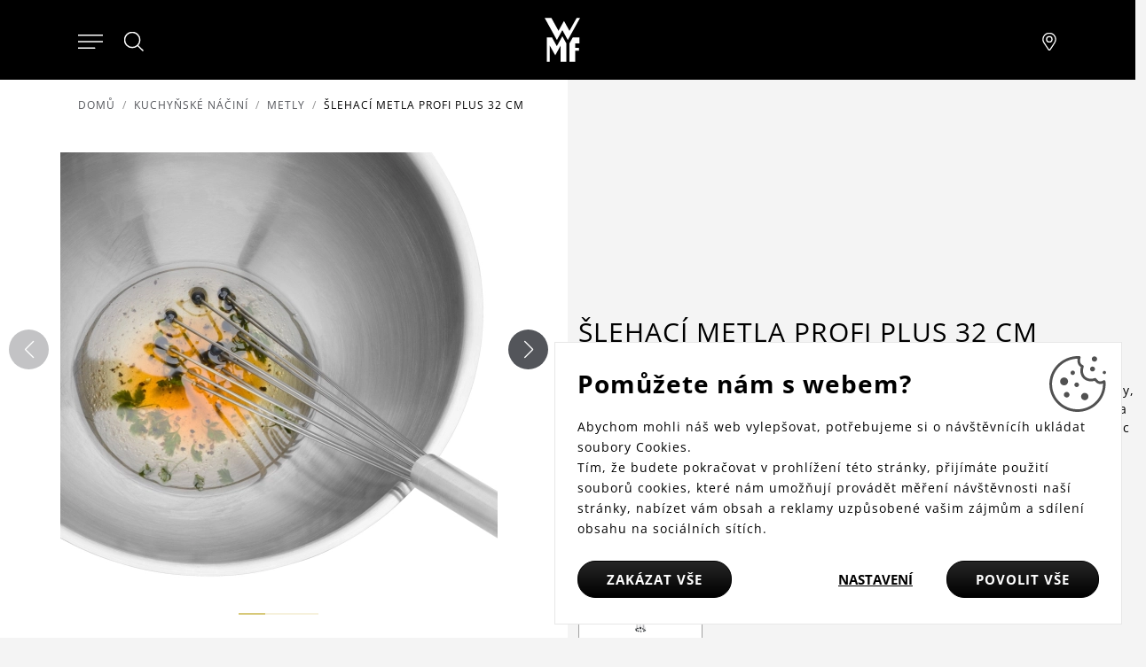

--- FILE ---
content_type: text/html; charset=utf-8
request_url: https://www.wmf.cz/slehaci-metla-profi-plus3
body_size: 12270
content:
<!DOCTYPE html>
<html lang="cs">
<head>
<meta http-equiv="Content-Type" content="text/html; charset=utf-8">
<title>Šlehací metla Profi Plus 32 cm | WMF.cz</title>
<link rel="canonical" href="https://www.wmf.cz/slehaci-metla-profi-plus3">
<meta name="author" content="Webový servis - https://webovy-servis.cz">
<meta name="robots" content="index, follow">
<meta name="description" content="Vaření i pečení je radost! Díky této obratné metličce můžete smíchat lehké krémy, vyšlehat sníh nebo šlehačku a míchat omáčky všeho druhu. Metla je uzpůsobena do tvaru, se kterým se snadno dostanete do všech částí hrnce a dna, takže se nic nepřipálí.">
<meta name="keywords" content="">
	<title>Šlehací metla Profi Plus 32 cm  | WMF.cz</title>
	<!-- Required meta tags -->
	<meta charset="utf-8">
	<meta name="viewport" content="width=device-width, initial-scale=1, shrink-to-fit=no">

	<!-- CSS -->
<link rel="stylesheet" type="text/css" href="/css/lightGallery.css?h=SW7EFevk0J4kApl4+wvj" nonce="hpZB29YhyxumURFjkCctKg==" integrity="sha256-0dDrt40FAKSW7EFevk0J4kApl4+wvjQ5wRRiEfE6OPI= sha384-Zw6Nsbx5ckuEDffx8n2yDs7X8QDG+Mn7mGg5flpAdAZ4QWfhft1miKuMeYDtfVs2" crossorigin="anonymous">
<link rel="stylesheet" type="text/css" href="/css/init.css?h=EsTkB0JeNKJD0XeGador" nonce="hpZB29YhyxumURFjkCctKg==" integrity="sha256-8rhqFle742EsTkB0JeNKJD0XeGadorR1bX1s7Gs8hJI= sha384-w+FRyF1nSCo4SGDTfRqWuhXiT/ujK3DGe4GB5/AS9cbSXqavV3BQagmwsTdJok1E" crossorigin="anonymous">
<link rel="stylesheet" type="text/css" href="/css/app.css?h=rrxEKxBA4vp5YmOdmRl+" nonce="hpZB29YhyxumURFjkCctKg==" integrity="sha256-WQKem0qXLTrrxEKxBA4vp5YmOdmRl+wKTYW3TpDYJmc= sha384-1XtvGKEZPpenw2P8GVRz4ssSUszjwiQo6vGNMqtmFKWIHyykXfXsN7dNANclXFS3" crossorigin="anonymous">
<link rel="stylesheet" type="text/css" href="/css/product-detail/detail.css?h=FwWtEdg/hZyijn3AANpP" nonce="hpZB29YhyxumURFjkCctKg==" integrity="sha256-i4xNdY8NylFwWtEdg/hZyijn3AANpPbZKxAQJG/h3vA= sha384-cK4/bXKyPfRj5KSTZY2u8EHIgfOzmmAMMIOC3Krg2Y8W4I6O1JcjOObSDT4zsyis" crossorigin="anonymous">

	<link rel="apple-touch-icon" sizes="57x57" href="/images/favicons/apple-icon-57x57.png">
	<link rel="apple-touch-icon" sizes="60x60" href="/images/favicons/apple-icon-60x60.png">
	<link rel="apple-touch-icon" sizes="72x72" href="/images/favicons/apple-icon-72x72.png">
	<link rel="apple-touch-icon" sizes="76x76" href="/images/favicons/apple-icon-76x76.png">
	<link rel="apple-touch-icon" sizes="114x114" href="/images/favicons/apple-icon-114x114.png">
	<link rel="apple-touch-icon" sizes="120x120" href="/images/favicons/apple-icon-120x120.png">
	<link rel="apple-touch-icon" sizes="144x144" href="/images/favicons/apple-icon-144x144.png">
	<link rel="apple-touch-icon" sizes="152x152" href="/images/favicons/apple-icon-152x152.png">
	<link rel="apple-touch-icon" sizes="180x180" href="/images/favicons/apple-icon-180x180.png">
	<link rel="icon" type="image/png" sizes="192x192"  href="/images/favicons/android-icon-192x192.png">
	<link rel="icon" type="image/png" sizes="32x32" href="/images/favicons/favicon-32x32.png">
	<link rel="icon" type="image/png" sizes="96x96" href="/images/favicons/favicon-96x96.png">
	<link rel="icon" type="image/png" sizes="16x16" href="/images/favicons/favicon-16x16.png">
	<link rel="manifest" href="/images/favicons/manifest.json">
	<meta name="msapplication-TileColor" content="#ffffff">
	<meta name="msapplication-TileImage" content="/images/favicons/ms-icon-144x144.png">
	<meta name="theme-color" content="#ffffff">

        <script type="text/javascript" nonce="hpZB29YhyxumURFjkCctKg==">
			window.dataLayer = window.dataLayer || [];


                    function gtag_consent() {
                        dataLayer.push(arguments);
                    }

                    var gtagConsent = JSON.parse("[\"consent\",\"default\",{\"functionality_storage\":\"granted\",\"ad_storage\":\"denied\",\"ad_user_data\":\"denied\",\"ad_personalization\":\"denied\",\"analytics_storage\":\"denied\"}]");
                    gtag_consent(...gtagConsent);

                    dataLayer.push(
                            {
    "event": "page_category_identification",
    "page.category.pageType": "product"
}
                    );
        </script>

    <meta name="fn_ga4_active" id="fn_ga4_active">

<meta id="fn_consent_storage_options" name="fn_consent_storage_options" data-options="&#123;&quot;cookieName&quot;:&quot;eu-cookies&quot;}">
<meta id="fn_consent_options" name="fn_consent_options" data-options="&#123;&quot;map&quot;:&#123;&quot;functional&quot;:&quot;functionality_storage&quot;,&quot;adStorage&quot;:&quot;ad_storage&quot;,&quot;adUserData&quot;:&quot;ad_user_data&quot;,&quot;adPersonalization&quot;:&quot;ad_personalization&quot;,&quot;statistics&quot;:&quot;analytics_storage&quot;},&quot;testMode&quot;:false}">

<!-- Google Tag Manager -->
<script id="gtmScript" nonce="hpZB29YhyxumURFjkCctKg==">(function (w, d, s, l, i){ w[l]=w[l]||[];w[l].push({'gtm.start':
new Date().getTime(),event:'gtm.js'});var f=d.getElementsByTagName(s)[0],
j=d.createElement(s),dl=l!='dataLayer'?'&l='+l:'';j.async=true;j.src=
'//www.googletagmanager.com/gtm.js?id='+i+dl;f.parentNode.insertBefore(j,f);
})(window, document, 'script', 'dataLayer', "GTM-TRHQFW7");</script>
<!-- End Google Tag Manager -->

        <script type="text/javascript" nonce="hpZB29YhyxumURFjkCctKg==">
			window.dataLayer = window.dataLayer || [];


                    dataLayer.push(
                            {"user":{"isLoggedIn":false,"priceLevel":"standard","customerType":"MOC"}}
                    );

                    dataLayer.push({ecommerce: null});
                    dataLayer.push(
                            {
    "event": "view_item",
    "user": {
        "isLoggedIn": false,
        "customerType": "MO"
    },
    "ecommerce": {
        "items": [
            {
                "item_id": "1876646030",
                "item_name": "Šlehací metla Profi Plus 32 cm ",
                "currency": "CZK",
                "item_brand": "WMF",
                "item_category": "Kuchyňské náčiní",
                "item_category2": "Metly",
                "price": 0.0,
                "discount": 0.0,
                "quantity": 1.0
            }
        ],
        "currency": "CZK",
        "value": 0.0
    }
}
                    );
        </script>

		<meta name="facebook-domain-verification" content="sqh3slk9phbnyelkpbkc7jvq567dve" />
<meta name="p:domain_verify" content="881cb15e2d27ed5fb5d4cd933316ae06"/>
</head>
<body id="fn_body" class="subpage">


<script type="text/javascript" src="/js/lazyAssetLoader.js?h=iIe3ocyBfXF4wEo9bNuz/ImN4GJWvA" nonce="hpZB29YhyxumURFjkCctKg==" integrity="sha256-iIe3ocyBfXF4wEo9bNuz/ImN4GJWvAao/hcWFcJUHRc= sha384-/X3a20Eh/yt53MDSWYjcMNptDttNGLbIs/EjRg/9MDPDfwMFgnt4tvh5N99C0Epa" crossorigin="anonymous"></script>

<header class="s_header">
    <div class="s_header__content">
        <div class="s_header__content-left">

<nav class="c_navigation c_main-menu" aria-label="Hlavní navigace">
    <div class="c_navigation__container">
        <div class="c_navigation__header">
            <div class="c_navigation__header-back">
                <button type="button" tabindex="0">
                    <svg xmlns="http://www.w3.org/2000/svg" viewBox="0 0 6.414 11.414" width="8" height="13">
                        <path fill="none" stroke="currentColor" stroke-linecap="round" d="m5.707.707-5 5 5 5"></path>
                    </svg>
                    Zpět
                </button>
            </div>
            <div class="c_navigation__header-logo">
                <img src="/images/logo.svg" alt="WMF" width="30" height="40">
            </div>
            <div class="c_navigation__header-close">
                <button type="button" tabindex="0" aria-label="Zavřít menu">
                    <svg xmlns="http://www.w3.org/2000/svg" width="21.15" height="21.15" viewBox="0 0 22.562 22.563" role="img">
                        <g fill="none" stroke="currentColor" stroke-linecap="round">
                            <path d="m.707.707 21.147 21.147" data-name="Linie 138"></path>
                            <path d="M.707 21.855 21.854.708" data-name="Linie 139"></path>
                        </g>
                        <title>Zavřít menu</title>
                    </svg>
                </button>
            </div>
        </div>
        <ul class="c_navigation__main c_navigation__level active">
            <li class="c_navigation__item">
                <a href="/kuchynske-spotrebice" class="">
                    Kuchyňské spotřebiče
                    <svg xmlns="http://www.w3.org/2000/svg" viewBox="0 0 6.414 11.414" width="8" height="13" role="img">
                        <path fill="none" stroke="currentColor" stroke-linecap="round" d="m.707.707 5 5-5 5"></path>
                    </svg>
                </a>
                <ul class="c_navigation__sub c_navigation__level">
                    <li class="c_navigation__title">Kuchyňské spotřebiče</li>
                    <li>
                        <a href="">
                            Vaření
                            <svg xmlns="http://www.w3.org/2000/svg" viewBox="0 0 6.414 11.414" width="8" height="13" role="img">
                                <path fill="none" stroke="currentColor" stroke-linecap="round" d="m.707.707 5 5-5 5"></path>
                            </svg>
                        </a>
                        <ul class="c_navigation__level">
                            <li class="c_navigation__title">Vaření</li>
                            <li><a href="/elektricke-varice-na-indukci">Indukční vařiče</a></li>
                            <li><a href="/ryzovary">Rýžovary</a></li>
                            <li><a href="/sous-vide-hrnce">Sous vide vaření</a></li>
                            <li><a href="/elektricke-varice-vajec-v-pare">Vařiče vajec</a></li>
                        </ul>
                    </li>
                    <li>
                        <a href="">
                            Příprava
                            <svg xmlns="http://www.w3.org/2000/svg" viewBox="0 0 6.414 11.414" width="8" height="13" role="img">
                                <path fill="none" stroke="currentColor" stroke-linecap="round" d="m.707.707 5 5-5 5"></path>
                            </svg>
                        </a>
                        <ul class="c_navigation__level">
                            <li class="c_navigation__title">Příprava</li>
                            <li><a href="/kuchynske-roboty">Kuchyňské roboty</a></li>
                            <li><a href="/stolni-a-vysokorychlostni-mixery">Mixéry</a></li>
                            <li><a href="/elektricke-sekacky">Sekáčky</a></li>
                            <li><a href="/susicky-ovoce-a-potravin">Sušičky</a></li>
                            <li><a href="/zmrzlinovace">Zmrzlinovače</a></li>
                        </ul>
                    </li>
                    <li>
                        <a href="">
                            Pečení
                            <svg xmlns="http://www.w3.org/2000/svg" viewBox="0 0 6.414 11.414" width="8" height="13" role="img">
                                <path fill="none" stroke="currentColor" stroke-linecap="round" d="m.707.707 5 5-5 5"></path>
                            </svg>
                        </a>
                        <ul class="c_navigation__level">
                            <li class="c_navigation__title">Pečení</li>
                            <li><a href="/elektricke-grily">Grily</a></li>
                            <li><a href="/horkovzdusne-fritezy">Horkovzdušné fritézy</a></li>
                            <li><a href="/topinkovace-a-toustovace">Topinkovače a toustovače</a></li>
                            <li><a href="/vaflovace-a-palacinkovace">Vaflovače a palačinkovače</a></li>
                        </ul>
                    </li>
                    <li>
                        <a href="">
                            Nápoje
                            <svg xmlns="http://www.w3.org/2000/svg" viewBox="0 0 6.414 11.414" width="8" height="13" role="img">
                                <path fill="none" stroke="currentColor" stroke-linecap="round" d="m.707.707 5 5-5 5"></path>
                            </svg>
                        </a>
                        <ul class="c_navigation__level">
                            <li class="c_navigation__title">Nápoje</li>
                            <li><a href="/plne-automaticke-kavovary">Plně automatické kávovary</a></li>
                            <li><a href="/kavovary-prekapavace">Kávovary na překapávanou kávu</a></li>
                            <li><a href="/mlynky-na-kavu">Mlýnky na kávu</a></li>
                            <li><a href="/napenovace-mleka">Napěňovače mléka</a></li>
                            <li><a href="/pakove-kavovary">Pákové kávovary</a></li>
                            <li><a href="/nerezove-rychlovarne-konvice">Rychlovarné konvice</a></li>
                        </ul>
                    </li>
                    <li>
                        <a href="">
                            Další pomocníci
                            <svg xmlns="http://www.w3.org/2000/svg" viewBox="0 0 6.414 11.414" width="8" height="13" role="img">
                                <path fill="none" stroke="currentColor" stroke-linecap="round" d="m.707.707 5 5-5 5"></path>
                            </svg>
                        </a>
                        <ul class="c_navigation__level">
                            <li class="c_navigation__title">Další pomocníci</li>
                            <li><a href="/chladici-nadoby">Chladící nádoby</a></li>
                            <li><a href="/ostatni-pomocnici">Ostatní pomocníci</a></li>
                        </ul>
                    </li>
                </ul>
            </li>
            <li class="c_navigation__item">
                <a href="/" class="">
                    Hrnce a pánve
                    <svg xmlns="http://www.w3.org/2000/svg" viewBox="0 0 6.414 11.414" width="8" height="13" role="img">
                        <path fill="none" stroke="currentColor" stroke-linecap="round" d="m.707.707 5 5-5 5"></path>
                    </svg>
                </a>
                <ul class="c_navigation__sub c_navigation__level">
                    <li class="c_navigation__title">Hrnce a pánve</li>
                    <li>
                        <a href="">
                            Hrnce
                            <svg xmlns="http://www.w3.org/2000/svg" viewBox="0 0 6.414 11.414" width="8" height="13" role="img">
                                <path fill="none" stroke="currentColor" stroke-linecap="round" d="m.707.707 5 5-5 5"></path>
                            </svg>
                        </a>
                        <ul class="c_navigation__level">
                            <li class="c_navigation__title">Hrnce</li>
                            <li><a href="/hrnce-na-indukci">Jednotlivé hrnce</a></li>
                            <li><a href="/hrnce-prislusenstvi">Příslušenství k hrncům</a></li>
                            <li><a href="/rendliky">Rendlíky</a></li>
                            <li><a href="/sady-hrncu">Sady hrnců</a></li>
                        </ul>
                    </li>
                    <li>
                        <a href="">
                            Pánve
                            <svg xmlns="http://www.w3.org/2000/svg" viewBox="0 0 6.414 11.414" width="8" height="13" role="img">
                                <path fill="none" stroke="currentColor" stroke-linecap="round" d="m.707.707 5 5-5 5"></path>
                            </svg>
                        </a>
                        <ul class="c_navigation__level">
                            <li class="c_navigation__title">Pánve</li>
                            <li><a href="/neznicitelne-panve-na-indukci">Pánve s rukojetí</a></li>
                            <li><a href="/prislusenstvi-k-panvim">Příslušenství k pánvím</a></li>
                            <li><a href="/servirovaci-panve">Servírovací pánve</a></li>
                            <li><a href="/wok-panve">Wok pánve</a></li>
                        </ul>
                    </li>
                    <li>
                        <a href="">
                            Speciální nádobí
                            <svg xmlns="http://www.w3.org/2000/svg" viewBox="0 0 6.414 11.414" width="8" height="13" role="img">
                                <path fill="none" stroke="currentColor" stroke-linecap="round" d="m.707.707 5 5-5 5"></path>
                            </svg>
                        </a>
                        <ul class="c_navigation__level">
                            <li class="c_navigation__title">Speciální nádobí</li>
                            <li><a href="/click-serve">Click&amp;Serve</a></li>
                            <li><a href="/parni-hrnce-1">Parní hrnce</a></li>
                            <li><a href="/peceni">Pečení</a></li>
                            <li><a href="/tlakove-hrnce">Tlakové hrnce</a></li>
                            <li><a href="/prislusenstvi-k-tlakovym-hrncum">Příslušenství k tlakovým hrncům</a></li>
                        </ul>
                    </li>
                </ul>
            </li>
            <li class="c_navigation__item">
                <a href="/" class="">
                    Nože a nůžky
                    <svg xmlns="http://www.w3.org/2000/svg" viewBox="0 0 6.414 11.414" width="8" height="13" role="img">
                        <path fill="none" stroke="currentColor" stroke-linecap="round" d="m.707.707 5 5-5 5"></path>
                    </svg>
                </a>
                <ul class="c_navigation__sub c_navigation__level">
                    <li class="c_navigation__title">Nože a nůžky</li>
                    <li>
                        <a href="">
                            Nože
                            <svg xmlns="http://www.w3.org/2000/svg" viewBox="0 0 6.414 11.414" width="8" height="13" role="img">
                                <path fill="none" stroke="currentColor" stroke-linecap="round" d="m.707.707 5 5-5 5"></path>
                            </svg>
                        </a>
                        <ul class="c_navigation__level">
                            <li class="c_navigation__title">Nože</li>
                            <li><a href="/kuchynske-noze">Jednotlivé nože</a></li>
                            <li><a href="/sady-kuchynskych-nozu">Sady nožů</a></li>
                            <li><a href="/sady-nozu-s-blokem">Sady nožů s blokem</a></li>
                        </ul>
                    </li>
                    <li>
                        <a href="">
                            Nůžky
                            <svg xmlns="http://www.w3.org/2000/svg" viewBox="0 0 6.414 11.414" width="8" height="13" role="img">
                                <path fill="none" stroke="currentColor" stroke-linecap="round" d="m.707.707 5 5-5 5"></path>
                            </svg>
                        </a>
                        <ul class="c_navigation__level">
                            <li class="c_navigation__title">Nůžky</li>
                            <li><a href="/kuchynske-nuzky">Nůžky</a></li>
                        </ul>
                    </li>
                    <li>
                        <a href="">
                            Doplňky
                            <svg xmlns="http://www.w3.org/2000/svg" viewBox="0 0 6.414 11.414" width="8" height="13" role="img">
                                <path fill="none" stroke="currentColor" stroke-linecap="round" d="m.707.707 5 5-5 5"></path>
                            </svg>
                        </a>
                        <ul class="c_navigation__level">
                            <li class="c_navigation__title">Doplňky</li>
                            <li><a href="/ocilky-a-brousky-na-noze">Ocílky a brousky</a></li>
                            <li><a href="/bloky-na-noze">Bloky na nože</a></li>
                            <li><a href="/prkenka">Prkénka</a></li>
                        </ul>
                    </li>
                </ul>
            </li>
            <li class="c_navigation__item">
                <a href="/pribory" class="">
                    Příbory
                    <svg xmlns="http://www.w3.org/2000/svg" viewBox="0 0 6.414 11.414" width="8" height="13" role="img">
                        <path fill="none" stroke="currentColor" stroke-linecap="round" d="m.707.707 5 5-5 5"></path>
                    </svg>
                </a>
                <ul class="c_navigation__sub c_navigation__level">
                    <li class="c_navigation__title">Příbory</li>
                    <li>
                        <a href="">
                            Pro děti
                            <svg xmlns="http://www.w3.org/2000/svg" viewBox="0 0 6.414 11.414" width="8" height="13" role="img">
                                <path fill="none" stroke="currentColor" stroke-linecap="round" d="m.707.707 5 5-5 5"></path>
                            </svg>
                        </a>
                        <ul class="c_navigation__level">
                            <li class="c_navigation__title">Pro děti</li>
                            <li><a href="/detske-pribory">Dětské příbory</a></li>
                            <li><a href="/detske-jidelni-sady">Dětské jídelní sady</a></li>
                        </ul>
                    </li>
                    <li>
                        <a href="">
                            Na stůl
                            <svg xmlns="http://www.w3.org/2000/svg" viewBox="0 0 6.414 11.414" width="8" height="13" role="img">
                                <path fill="none" stroke="currentColor" stroke-linecap="round" d="m.707.707 5 5-5 5"></path>
                            </svg>
                        </a>
                        <ul class="c_navigation__level">
                            <li class="c_navigation__title">Na stůl</li>
                            <li><a href="/sada-lzicek">Sady lžiček a vidliček</a></li>
                            <li><a href="/sady-priboru">Sady příborů</a></li>
                            <li><a href="/steakove-pribory">Speciální příbory</a></li>
                        </ul>
                    </li>
                    <li>
                        <a href="">
                            Na servírování
                            <svg xmlns="http://www.w3.org/2000/svg" viewBox="0 0 6.414 11.414" width="8" height="13" role="img">
                                <path fill="none" stroke="currentColor" stroke-linecap="round" d="m.707.707 5 5-5 5"></path>
                            </svg>
                        </a>
                        <ul class="c_navigation__level">
                            <li class="c_navigation__title">Na servírování</li>
                            <li><a href="/naberacky-a-lzice">Naběračky a lžíce</a></li>
                            <li><a href="/servirovaci-pribory">Servírovací příbory</a></li>
                        </ul>
                    </li>
                </ul>
            </li>
            <li class="c_navigation__item">
                <a href="/" class="">
                    Stolování
                    <svg xmlns="http://www.w3.org/2000/svg" viewBox="0 0 6.414 11.414" width="8" height="13" role="img">
                        <path fill="none" stroke="currentColor" stroke-linecap="round" d="m.707.707 5 5-5 5"></path>
                    </svg>
                </a>
                <ul class="c_navigation__sub c_navigation__level">
                    <li class="c_navigation__title">Stolování</li>
                    <li>
                        <a href="">
                            Na víno
                            <svg xmlns="http://www.w3.org/2000/svg" viewBox="0 0 6.414 11.414" width="8" height="13" role="img">
                                <path fill="none" stroke="currentColor" stroke-linecap="round" d="m.707.707 5 5-5 5"></path>
                            </svg>
                        </a>
                        <ul class="c_navigation__level">
                            <li class="c_navigation__title">Na víno</li>
                            <li><a href="/karafy-a-sklenice-na-vino">Karafy a sklenice na víno</a></li>
                            <li><a href="/barmanske-potreby">Barmanské potřeby</a></li>
                        </ul>
                    </li>
                    <li>
                        <a href="">
                            Na čaj a kávu
                            <svg xmlns="http://www.w3.org/2000/svg" viewBox="0 0 6.414 11.414" width="8" height="13" role="img">
                                <path fill="none" stroke="currentColor" stroke-linecap="round" d="m.707.707 5 5-5 5"></path>
                            </svg>
                        </a>
                        <ul class="c_navigation__level">
                            <li class="c_navigation__title">Na čaj a kávu</li>
                            <li><a href="/konvice">Konvice</a></li>
                            <li><a href="/lahve-a-izolacni-konvice">Izolační hrnky a konvice</a></li>
                            <li><a href="/prislusenstvi">Příslušenství</a></li>
                            <li><a href="/sklenice-a-hrnky">Sklenice a hrnky</a></li>
                        </ul>
                    </li>
                    <li>
                        <a href="">
                            Na vodu
                            <svg xmlns="http://www.w3.org/2000/svg" viewBox="0 0 6.414 11.414" width="8" height="13" role="img">
                                <path fill="none" stroke="currentColor" stroke-linecap="round" d="m.707.707 5 5-5 5"></path>
                            </svg>
                        </a>
                        <ul class="c_navigation__level">
                            <li class="c_navigation__title">Na vodu</li>
                            <li><a href="/karafy-na-vodu">Karafy na vodu</a></li>
                            <li><a href="/lahve">Láhve</a></li>
                            <li><a href="/sklenice">Sklenice</a></li>
                            <li><a href="/brcka">Brčka</a></li>
                        </ul>
                    </li>
                    <li>
                        <a href="">
                            K dekoraci stolu
                            <svg xmlns="http://www.w3.org/2000/svg" viewBox="0 0 6.414 11.414" width="8" height="13" role="img">
                                <path fill="none" stroke="currentColor" stroke-linecap="round" d="m.707.707 5 5-5 5"></path>
                            </svg>
                        </a>
                        <ul class="c_navigation__level">
                            <li class="c_navigation__title">K dekoraci stolu</li>
                            <li><a href="/kose-a-misy-na-ovoce">Koše a mísy na ovoce</a></li>
                            <li><a href="/pomocnici-na-stul">Pomocníci na stůl</a></li>
                            <li><a href="/servirovani">Servírování</a></li>
                            <li><a href="/slanky-a-peprenky-menazky">Slánky, pepřenky a mlýnky</a></li>
                        </ul>
                    </li>
                </ul>
            </li>
            <li class="c_navigation__item">
                <a href="/" class="">
                    Kuchyňské náčiní
                    <svg xmlns="http://www.w3.org/2000/svg" viewBox="0 0 6.414 11.414" width="8" height="13" role="img">
                        <path fill="none" stroke="currentColor" stroke-linecap="round" d="m.707.707 5 5-5 5"></path>
                    </svg>
                </a>
                <ul class="c_navigation__sub c_navigation__level">
                    <li class="c_navigation__title">Kuchyňské náčiní</li>
                    <li>
                        <a href="">
                            Na bylinky
                            <svg xmlns="http://www.w3.org/2000/svg" viewBox="0 0 6.414 11.414" width="8" height="13" role="img">
                                <path fill="none" stroke="currentColor" stroke-linecap="round" d="m.707.707 5 5-5 5"></path>
                            </svg>
                        </a>
                        <ul class="c_navigation__level">
                            <li class="c_navigation__title">Na bylinky</li>
                            <li><a href="/samozavlazovaci-kvetinace-na-bylinky">Samozavlažovací květináče</a></li>
                        </ul>
                    </li>
                    <li>
                        <a href="">
                            Skladování
                            <svg xmlns="http://www.w3.org/2000/svg" viewBox="0 0 6.414 11.414" width="8" height="13" role="img">
                                <path fill="none" stroke="currentColor" stroke-linecap="round" d="m.707.707 5 5-5 5"></path>
                            </svg>
                        </a>
                        <ul class="c_navigation__level">
                            <li class="c_navigation__title">Skladování</li>
                            <li><a href="/sklenene-dozy">Dózy</a></li>
                            <li><a href="/drzaky">Držáky</a></li>
                            <li><a href="/misy">Mísy</a></li>
                        </ul>
                    </li>
                    <li>
                        <a href="">
                            Na přípravu
                            <svg xmlns="http://www.w3.org/2000/svg" viewBox="0 0 6.414 11.414" width="8" height="13" role="img">
                                <path fill="none" stroke="currentColor" stroke-linecap="round" d="m.707.707 5 5-5 5"></path>
                            </svg>
                        </a>
                        <ul class="c_navigation__level">
                            <li class="c_navigation__title">Na přípravu</li>
                            <li><a href="/cedniky">Cedníky</a></li>
                            <li><a href="/lisy">Lisy</a></li>
                            <li><a href="/ostatni-nacini">Ostatní náčiní</a></li>
                            <li><a href="/struhadla-a-krajece">Struhadla a kráječe</a></li>
                            <li><a href="/skrabky">Škrabky</a></li>
                        </ul>
                    </li>
                    <li>
                        <a href="">
                            Na vaření
                            <svg xmlns="http://www.w3.org/2000/svg" viewBox="0 0 6.414 11.414" width="8" height="13" role="img">
                                <path fill="none" stroke="currentColor" stroke-linecap="round" d="m.707.707 5 5-5 5"></path>
                            </svg>
                        </a>
                        <ul class="c_navigation__level">
                            <li class="c_navigation__title">Na vaření</li>
                            <li><a href="/obracecky">Obracečky</a></li>
                            <li><a href="/ostatni-pomocnici-1">Ostatní pomocníci</a></li>
                            <li><a href="/teplomery">Teploměry</a></li>
                        </ul>
                    </li>
                    <li>
                        <a href="/kuchynske-nacini">
                            Na pečení
                            <svg xmlns="http://www.w3.org/2000/svg" viewBox="0 0 6.414 11.414" width="8" height="13" role="img">
                                <path fill="none" stroke="currentColor" stroke-linecap="round" d="m.707.707 5 5-5 5"></path>
                            </svg>
                        </a>
                        <ul class="c_navigation__level">
                            <li class="c_navigation__title">Na pečení</li>
                            <li><a href="/metly">Metly</a></li>
                            <li><a href="/sterky-a-maslovacky">Stěrky a mašlovačky</a></li>
                            <li><a href="/vahy">Vážení a měření</a></li>
                        </ul>
                    </li>
                </ul>
            </li>
            <li class="c_navigation__item">
                <a href="/blog" class="text-danger">
                    Nabídky &amp; Novinky
                </a>
            </li>
        </ul>
    </div>
</nav>            <div>
                <button type="button" class="s_header__content-menu-btn" aria-label="Otevřít menu">
                    <svg xmlns="http://www.w3.org/2000/svg" viewBox="0 0 27 15" width="28"
                         height="16" role="img">
                        <g fill="currentColor" stroke="currentColor" stroke-linecap="round">
                            <path d="M.5.5h26" data-name="Linie 91"></path>
                            <path d="M.5 7.5h26" data-name="Linie 92"></path>
                            <path d="M.5 14.5H18" data-name="Linie 93"></path>
                        </g>
                        <title>Menu</title>
                    </svg>
                </button>
                <button type="button" class="s_header__content-close-btn" tabindex="0" aria-label="Zavřít menu">
                    <svg xmlns="http://www.w3.org/2000/svg" width="21.15" height="21.15" viewBox="0 0 22.562 22.563" role="img">
                        <g fill="none" stroke="currentColor" stroke-linecap="round">
                            <path d="m.707.707 21.147 21.147" data-name="Linie 138"></path>
                            <path d="M.707 21.855 21.854.708" data-name="Linie 139"></path>
                        </g>
                        <title>Zavřít menu</title>
                    </svg>
                </button>
            </div>
            <div class="s_header__search">
                <button type="button" class="s_header__content-search-btn" id="search-form-btn" aria-label="Hledat">
                    <svg xmlns="http://www.w3.org/2000/svg" width="24" height="24" class="pt-[7px] hover:text-tertiary-darker" role="img">
                        <g stroke="currentColor" data-name="Gruppe 2422" transform="translate(.5 .5)">
                            <circle cx="8.582" cy="8.582" r="8.582" fill="none" stroke-linecap="square" data-name="Ellipse 2"></circle>
                            <path fill="currentColor" stroke-linecap="round" d="m14.744 14.887 5.792 5.687" data-name="Pfad 429"></path>
                        </g>
                        <title>Hledat</title>
                    </svg>
                </a>
<form action="/slehaci-metla-profi-plus3" method="post" id="frm-searchProducts-form" class="s_header__search-form" role="search">
	<fieldset>
		<label for="search-input" class="visually-hidden">Hledat</label>
		<input type="text" name="query" placeholder="Hledat" id="frm-searchProducts-form-query" required data-nette-rules='[{"op":":filled","msg":"search"}]' class="form-control">
	</fieldset>
<input type="hidden" name="_do" value="searchProducts-form-submit"></form>
            </div>
		</div>
		<div class="s_header__content-logo">
			<a href="/">
				<img src="/images/logo.svg" alt="WMF" width="40" height="50">
			</a>
        </div>
        <div class="s_header__content-right">
            <a href="/najit-pobocku" class="s_header__content-branch-btn" aria-label="Najít pobočku">
                <svg xmlns="http://www.w3.org/2000/svg" viewBox="0 0 17.438 22.861" width="18" height="20" role="img">
                    <g data-name="Group 2478">
                        <g fill="none" stroke="currentColor" stroke-linecap="round" stroke-linejoin="round" data-name="Group 2430"
                           transform="translate(.5 .5)">
                            <path d="m9.028 21.43.129-.184.364-.526a246 246 0 0 0 5.48-8.294 10.6 10.6 0 0 0 1.437-4.5A8.075 8.075 0 0 0 8.219.001 8.075 8.075 0 0 0 0 7.927a7.4 7.4 0 0 0 1.437 4.5c.388.611 1.41 2.158 2.878 4.359l.029.043c.671 1.006 1.39 2.081 2.109 3.155l.695 1.037.264.393a.965.965 0 0 0 1.617.013Z"
                                  data-name="Path 1872"></path>
                            <circle cx="3.514" cy="3.514" r="3.514" data-name="Ellipse 148" transform="translate(4.705 4.428)"></circle>
                        </g>
                    </g>
                    <title>Pobočky</title>
                </svg>
            </a>
        </div>
	</div>
</header>
<main>

<nav aria-label="breadcrumb">
	<ol class="breadcrumb mb-4">
		<li class="breadcrumb-item"><a href="/">Domů</a></li>

				<li class="breadcrumb-item"><a href="/kuchynske-nacini">Kuchyňské náčiní</a></li>
				<li class="breadcrumb-item"><a href="/metly">Metly</a></li>
		<li class="breadcrumb-item active" aria-current="page">Šlehací metla Profi Plus 32 cm </li>
	</ol>
</nav>


<main>
	<section class="s_detail row">

<div class="col-xl-6 s_detail__img">
	<div class="swiper swiper-product-detail" id="fn_product-detail">
		<div class="swiper-wrapper">
					<div class="swiper-slide">
<picture><source srcset="/webtemp/files/products/1/9/9037/640_480_100__fit__product-9452-1.webp" type="image/webp"><img src="/webtemp/files/products/1/9/9037/640_480_100__fit__product-9452-1.jpg" class="" alt="product_9452_1.jpg" loading="lazy"></picture>					</div>
					<div class="swiper-slide">
<picture><source srcset="/webtemp/files/products/1/9/9038/640_480_100__fit__product-9452-2.webp" type="image/webp"><img src="/webtemp/files/products/1/9/9038/640_480_100__fit__product-9452-2.jpg" class="" alt="product_9452_2.jpg" loading="lazy"></picture>					</div>
					<div class="swiper-slide">
<picture><source srcset="/webtemp/files/products/1/9/9039/640_480_100__fit__product-9452-3.webp" type="image/webp"><img src="/webtemp/files/products/1/9/9039/640_480_100__fit__product-9452-3.jpg" class="" alt="product_9452_3.jpg" loading="lazy"></picture>					</div>
		</div>
		<div class="swiper-button-next"></div>
		<div class="swiper-button-prev"></div>
		<div class="swiper-pagination"></div>
	</div>
</div>




		<div class="col-xl-6 s_detail__content p_indent">
			<div>

<h1 class="h2 s_detail__content-title">Šlehací metla Profi Plus 32 cm </h1>
<p class="s_detail__content-description">
		Vaření i pečení je radost! Díky této obratné metličce můžete smíchat lehké krémy, vyšlehat sníh nebo šlehačku a míchat omáčky všeho druhu. Metla je uzpůsobena do tvaru, se kterým se snadno dostanete do všech částí hrnce a dna, takže se nic nepřipálí.
</p>




	<h2 class="h4 mb-3 pt-5">Varianty produktu</h2>
	<ul class="c_variants list-unstyled">
		<li>
			<a href="/slehaci-metla-profi-plus1">
<picture><source srcset="/webtemp/files/products/1/9/9272/product-8106-0.webp" type="image/webp"><img src="/webtemp/files/products/1/9/9272/product-8106-0.jpg" alt="Šlehací metla Profi Plus 27 cm" size="productVariant" loading="lazy"></picture>			</a>
		</li>
	</ul>
			</div>
		</div>
	</section>
	<section class="s_description bg-white p_indent-2x">
		<div class="container-small s_formatted-txt">
			<h2 class="s_description__title text-center">Popis produktu</h2>
			<div class="s_description__content s_formatted-txt" id="fn_description-content">
				<div>Řada Profi Plus nabízí sérii praktických kuchyňských pomocníků v jednotném a moderním designu pro opravdu každý krok a každý typ přípravy. Otáčejte pečené brambory, steaky, ryby nebo karamelizované ovoce s obracečkami z nerezové oceli a nepřilnavého plastu, zabráníte tak poškození svého nádobí. Tato profesionální řada obsahuje i škrabky, naběračky, paličky na maso a mnoho dalšího. Všechny výrobky jsou prémiové kvality a díky závěsné rukojeti mohou být vždy po ruce. Zkrátka vaření a servírování ve velkém stylu.&nbsp;<br><br></div><ul><li>S praktickým okem pro uložení na závěsné tyči s háčky.&nbsp;</li><li>Materiál: nerezová ocel Cromargan®, která je rozměrově stabilní, vhodná pro mytí v myčce, odolná vůči kyselinám, korozi a extrémně odolná proti poškrábání.</li><li>Čištění: lze mýt v myčce.</li></ul>
			</div>
			<div class="mt-4 text-center">
				<button type="button" class="btn btn-outline-dark btn-ico-plus" id="fn_description-btn">Zobrazit více</button>
			</div>
		</div>
	</section>
	

<section class="s_product-params p_indent-top p_indent-bottom-2x">
	<div class="container-small">
		<ul class="nav nav-tabs p_indent-bottom" id="myTab" role="tablist">
			<li class="nav-item" role="presentation">
				<button class="nav-link active" id="specification-tab" data-bs-toggle="tab" data-bs-target="#specification-tab-pane" type="button" role="tab" aria-controls="specification-tab-pane" aria-selected="true">Specifikace</button>
			</li>
		</ul>
		<div class="tab-content" id="myTabContent">
			<div class="tab-pane show active" id="specification-tab-pane" role="tabpanel" aria-labelledby="specification-tab" tabindex="0">
				<h2 class="h1 text-center text-white">Specifikace</h2>
				<div class="s_product-params__content" id="fn_params-content">
					<div class="table-responsive">
						<table class="table">
								<tr>
									<th>Číslo produktu</th>
									<td>1876646030</td>
								</tr>
								<tr>
									<th>EAN</th>
									<td>4000530700926</td>
								</tr>
									<tr>
										<th>Značka</th>
										<td>WMF</td>
									</tr>
								<tr>
									<th>Barva</th>
									<td>nerez</td>
								</tr>
								<tr>
									<th>Řada</th>
									<td>Profi Plus</td>
								</tr>
								<tr>
									<th>Množství v balení (ks)</th>
									<td>1</td>
								</tr>
								<tr>
									<th>Obsah v balení</th>
									<td>1x šlehací metla</td>
								</tr>
								<tr>
									<th>Hlavní materiál</th>
									<td>nerezová ocel Cromargan® 18/10</td>
								</tr>
								<tr>
									<th>Péče o výrobky</th>
									<td>lze mýt v myčce</td>
								</tr>
								<tr>
									<th>Délka (cm)</th>
									<td>32</td>
								</tr>
								<tr>
									<th>Sekundární materiál</th>
									<td>silikon</td>
								</tr>
						</table>
					</div>
				</div>
				<div class="mt-4 text-center">
					<a href="#" class="btn btn-outline-light btn-ico-plus-white" id="fn_params-btn">Zobrazit více</a>
				</div>
			</div>
		</div>
	</div>
</section>	
</main>
</main>

<footer class="s_footer p_indent-top-2x pb-4">
	<div class="container">

		<div class="s_footer__cols p_indent-bottom">
	<div>
		<p class="d-none d-xxl-block"><strong>Kuchyňské spotřebiče</strong></p>
		<button type="button" class="d-xxl-none collapsed" data-bs-toggle="collapse" data-bs-target="#fn_footer-0" role="button" aria-expanded="false" aria-controls="fn_footer-0">Kuchyňské spotřebiče</button>
			<ul class="list-unstyled collapse" id="fn_footer-0">
					<li>
						<a href="/elektricke-grily">Grily</a>
					</li>
					<li>
						<a href="/elektricke-sekacky">Sekáčky</a>
					</li>
					<li>
						<a href="/elektricke-varice-vajec-v-pare">Vařiče vajec</a>
					</li>
					<li>
						<a href="/elektricke-varice-na-indukci">Indukční vařiče</a>
					</li>
					<li>
						<a href="/kavovary-prekapavace">Kávovary na překapávanou kávu</a>
					</li>
					<li>
						<a href="/kuchynske-roboty">Kuchyňské roboty</a>
					</li>
					<li>
						<a href="/napenovace-mleka">Napěňovače mléka</a>
					</li>
					<li>
						<a href="/nerezove-rychlovarne-konvice">Rychlovarné konvice</a>
					</li>
					<li>
						<a href="/pakove-kavovary">Pákové kávovary</a>
					</li>
					<li>
						<a href="/parni-hrnce">Parní hrnce</a>
					</li>
			</ul>
	</div>
	<div>
		<p class="d-none d-xxl-block"><strong>Nože a nůžky</strong></p>
		<button type="button" class="d-xxl-none collapsed" data-bs-toggle="collapse" data-bs-target="#fn_footer-1" role="button" aria-expanded="false" aria-controls="fn_footer-1">Nože a nůžky</button>
			<ul class="list-unstyled collapse" id="fn_footer-1">
					<li>
						<a href="/kuchynske-noze">Jednotlivé nože</a>
					</li>
					<li>
						<a href="/kuchynske-nuzky">Nůžky</a>
					</li>
					<li>
						<a href="/ocilky-a-brousky-na-noze">Ocílky a brousky</a>
					</li>
					<li>
						<a href="/sady-kuchynskych-nozu">Sady nožů</a>
					</li>
					<li>
						<a href="/bloky-na-noze">Bloky na nože</a>
					</li>
					<li>
						<a href="/sady-nozu-s-blokem">Sady nožů s blokem</a>
					</li>
					<li>
						<a href="/prkenka">Prkénka</a>
					</li>
			</ul>
	</div>
	<div>
		<p class="d-none d-xxl-block"><strong>Příbory</strong></p>
		<button type="button" class="d-xxl-none collapsed" data-bs-toggle="collapse" data-bs-target="#fn_footer-2" role="button" aria-expanded="false" aria-controls="fn_footer-2">Příbory</button>
			<ul class="list-unstyled collapse" id="fn_footer-2">
					<li>
						<a href="/detske-pribory">Dětské příbory</a>
					</li>
					<li>
						<a href="/naberacky-a-lzice">Naběračky a lžíce</a>
					</li>
					<li>
						<a href="/sada-lzicek">Sady lžiček a vidliček</a>
					</li>
					<li>
						<a href="/sady-priboru">Sady příborů</a>
					</li>
					<li>
						<a href="/servirovaci-pribory">Servírovací příbory</a>
					</li>
					<li>
						<a href="/steakove-pribory">Speciální příbory</a>
					</li>
					<li>
						<a href="/detske-jidelni-sady">Dětské jídelní sady</a>
					</li>
			</ul>
	</div>
	<div>
		<p class="d-none d-xxl-block"><strong>Stolování</strong></p>
		<button type="button" class="d-xxl-none collapsed" data-bs-toggle="collapse" data-bs-target="#fn_footer-3" role="button" aria-expanded="false" aria-controls="fn_footer-3">Stolování</button>
			<ul class="list-unstyled collapse" id="fn_footer-3">
					<li>
						<a href="/barmanske-potreby">Barmanské potřeby</a>
					</li>
					<li>
						<a href="/konvice">Konvice</a>
					</li>
					<li>
						<a href="/kose-a-misy-na-ovoce">Koše a mísy na ovoce</a>
					</li>
					<li>
						<a href="/servirovani">Servírování</a>
					</li>
					<li>
						<a href="/pomocnici-na-stul">Pomocníci na stůl</a>
					</li>
					<li>
						<a href="/prislusenstvi">Příslušenství</a>
					</li>
					<li>
						<a href="/slanky-a-peprenky-menazky">Slánky, pepřenky a mlýnky</a>
					</li>
					<li>
						<a href="/lahve-a-izolacni-konvice">Izolační hrnky a konvice</a>
					</li>
					<li>
						<a href="/karafy-a-sklenice-na-vino">Karafy a sklenice na víno</a>
					</li>
					<li>
						<a href="/karafy-na-vodu">Karafy na vodu</a>
					</li>
			</ul>
	</div>
			<div>
				<ul class="list-inline">
					<li class="list-inline-item">
						<a href="https://www.youtube.com/channel/UCrrdylOSTRRm6kZzLKAZfLQ">
							<svg xmlns="http://www.w3.org/2000/svg" width="40" height="40" role="img">
								<path fill="currentColor" d="M30.193 14.254a2.58 2.58 0 0 0-1.823-1.823C26.762 12 20.312 12 20.312 12s-6.449 0-8.058.431a2.58 2.58 0 0 0-1.823 1.823 37 37 0 0 0-.431 6 37 37 0 0 0 .431 6 2.58 2.58 0 0 0 1.823 1.823c1.609.431 8.058.431 8.058.431s6.449 0 8.058-.431a2.58 2.58 0 0 0 1.823-1.823 37 37 0 0 0 .431-6 37 37 0 0 0-.431-6M18.25 22.929v-5.358a.516.516 0 0 1 .773-.447l4.641 2.676a.516.516 0 0 1 0 .893l-4.641 2.679a.515.515 0 0 1-.773-.443">
								</path>
								<g fill="none" stroke="currentColor" stroke-width="1.5" data-name="Ellipse 108">
									<circle cx="20" cy="20" r="20" stroke="none"></circle>
									<circle cx="20" cy="20" r="19.25"></circle>
								</g>
								<title>youtube</title>
							</svg>
						</a>
					</li>
					<li class="list-inline-item">
						<a href="https://www.instagram.com/wmf_cesko_slovensko/">
							<svg xmlns="http://www.w3.org/2000/svg" width="40" height="40" role="img">
								<g fill="none" stroke="currentColor" stroke-width="1.5" data-name="Ellipse 113">
									<circle cx="20" cy="20" r="20" stroke="none"></circle>
									<circle cx="20" cy="20" r="19.25"></circle>
								</g>
								<path fill="currentColor" d="M16.1 9.894a6.11 6.11 0 0 0-6.1 6.1v7.954a6.11 6.11 0 0 0 6.1 6.1h7.954a6.11 6.11 0 0 0 6.1-6.1v-7.954a6.11 6.11 0 0 0-6.1-6.1Zm0 1.591h7.954a4.5 4.5 0 0 1 4.506 4.509v7.954a4.5 4.5 0 0 1-4.508 4.508H16.1a4.5 4.5 0 0 1-4.508-4.508v-7.954a4.5 4.5 0 0 1 4.508-4.509m9.28 2.121a1.061 1.061 0 1 0 1.061 1.061 1.06 1.06 0 0 0-1.062-1.061Zm-5.3 1.061a5.3 5.3 0 1 0 5.3 5.3 5.315 5.315 0 0 0-5.304-5.3Zm0 1.591a3.712 3.712 0 1 1-3.712 3.712 3.7 3.7 0 0 1 3.708-3.712Z">
								</path>
								<title>instagram</title>
							</svg>
						</a>
					</li>
					<li class="list-inline-item">
						<a href="https://www.facebook.com/WMFczsk/">
							<svg xmlns="http://www.w3.org/2000/svg" width="40" height="40" role="img">
								<path fill="currentColor" d="M19.968 10.005a10.307 10.307 0 0 0-1.2 20.493v-7.453h-1.661a1.355 1.355 0 0 1-1.355-1.355 1.355 1.355 0 0 1 1.355-1.355h1.663v-1.8c0-2.986 1.455-4.3 3.937-4.3q.55 0 .95.022a1.23 1.23 0 0 1 1.164 1.235 1.237 1.237 0 0 1-1.237 1.237h-.456c-1.054 0-1.422 1-1.422 2.125v1.482h1.928a.994.994 0 0 1 .983 1.146l-.111.723a1 1 0 0 1-.983.843h-1.817v7.473a10.308 10.308 0 0 0-1.738-20.516">
								</path>
								<g fill="none" stroke="currentColor" stroke-width="1.5" data-name="Ellipse 104">
									<circle cx="20" cy="20" r="20" stroke="none"></circle>
									<circle cx="20" cy="20" r="19.25"></circle>
								</g>
								<title>facebook</title>
							</svg>
						</a>
					</li>
				</ul>
			</div>
		</div>

		<div class="s_footer__line">
			<div class="s_footer__line-left">
				<div>
					<img src="/images/logo.svg" alt="WMF" width="30" height="40">
				</div>
<ul class="list-inline">
	<li class="list-inline-item">
			<span>CS</span>
	</li>
	<li class="list-inline-item">
			<a href="https://www.wmfsk.sk">SK</a>
	</li>
	<li class="list-inline-item">
			<a href="https://www.wmf.hu">HU</a>
	</li>
</ul>			</div>
			<div class="s_footer__line-copy">&copy; 2025 WMF - Všechna práva vyhrazena</div>
		</div>
</footer>

<a href="#fn_body" class="p_scroll-up d-none" id="fn_scroll-up" aria-label="Odscrolovat nahoru">
	<svg xmlns="http://www.w3.org/2000/svg" width="45" height="45" viewBox="0 0 45 45">
		<g transform="translate(0 45) rotate(-90)">
			<path d="M22.5,0A22.5,22.5,0,1,1,0,22.5,22.5,22.5,0,0,1,22.5,0Z" fill="currentColor"></path>
			<g transform="translate(0 0)">
				<path d="M30.605,22.5H14.365" transform="translate(-0.354)" fill="none" stroke="#fff" stroke-linecap="round" stroke-width="1"></path>
				<path d="M20.48,35.788v-9h-9" transform="translate(35.45 -10.923) rotate(45)" fill="none" stroke="#fff" stroke-linecap="round" stroke-width="1"></path>
			</g>
		</g>
	</svg>
</a><div class="c_cookies-box d-none" id="cookies-box">
	<p class="c_cookies-box__headline">Pomůžete nám s webem?</p>
	<div class="c_cookies-box__content">
		<div>Abychom mohli náš web vylepšovat, potřebujeme si o návštěvnícíh ukládat soubory Cookies. <button data-toggle="collapse" data-target="#fn_cookie-text" class="d-sm-none"></button></div>
		<div class="collapse c_cookies-box__h-text" id="fn_cookie-text"><p class="text-left">Tím, že budete pokračovat v prohlížení této stránky, přijímáte použití souborů cookies, které nám umožňují provádět měření návštěvnosti naší stránky, nabízet vám obsah a reklamy uzpůsobené vašim zájmům a sdílení obsahu na sociálních sítích.
</p></div>
	</div>
	<div class="c_cookies-box__btns">
		<a id="cookie-deny_all" href="#" class="btn btn-dark btn-normal mb-1">Zakázat vše</a>
		<div>
			<button type="button" class="btn btn-link text-dark collapsed" data-toggle="collapse" data-target="#fn_cookie-settings">Nastavení</button>
			<a id="cookie-allow_all" href="#" class="btn btn-dark">Povolit vše</a>
		</div>
	</div>
	<form action="#" id="fn_cookie-settings" class="c_cookies-box__settings collapse">
		<div>
			<div class="custom-control custom-control-inline custom-checkbox mr-1">
				<input type="checkbox" class="custom-control-input" id="choose-1" checked disabled name="functional">
				<label class="custom-control-label" for="choose-1">Nutné</label>
			</div>
			<div class="custom-control custom-control-inline custom-checkbox mr-1">
				<input type="checkbox" class="custom-control-input" id="choose-2" name="statistics">
				<label class="custom-control-label" for="choose-2">Analytické</label>
			</div>
			<div class="custom-control custom-control-inline custom-checkbox mr-1">
				<input type="checkbox" class="custom-control-input" id="choose-3" name="marketing">
				<label class="custom-control-label" for="choose-3">Marketingové</label>
			</div>
		</div>
		<button id="cookie-save" type="submit" class="btn btn-primary">Uložit volby</button>
	</form>
</div>



    <span data-google_map_key="AIzaSyBr07hPjbR5G8KlOHS8H38uxzm_yEiXpuQ"></span>




    <div id="fb-root"></div>
    <script nonce="hpZB29YhyxumURFjkCctKg==">
		window.fbAsyncInit = function () {
			// init the FB JS SDK
			FB.init({
				appId: "397636337454600", // App ID from the App Dashboard
				status: true, // check the login status upon init?
				cookie: true, // set sessions cookies to allow your server to access the session?
				xfbml: true  // parse XFBML tags on this page?
			});

			// Additional initialization code such as adding Event Listeners goes here
		};

		// Load the SDK's source Asynchronously
		// Note that the debug version is being actively developed and might
		// contain some type checks that are overly strict.
		// Please report such bugs using the bugs tool.
		(function (d, debug) {
			var js, id = 'facebook-jssdk', ref = d.getElementsByTagName('script')[0];
			if (d.getElementById(id)) {
				return;
			}
			js = d.createElement('script');
			js.id = id;
			js.async = true;
			js.src = "//connect.facebook.net/cs_CZ/all" + (debug ? "/debug" : "") + ".js";
			ref.parentNode.insertBefore(js, ref);
		}(document, /*debug*/ false));
    </script>



	<script type="application/ld+json">{
    "@context": "https://schema.org",
    "@type": "Product",
    "name": "Šlehací metla Profi Plus 32 cm ",
    "offers": {
        "@type": "Offer",
        "priceCurrency": "CZK",
        "price": 0.0,
        "url": "https://www.wmf.cz/slehaci-metla-profi-plus3"
    },
    "description": "Vaření i pečení je radost! Díky této obratné metličce můžete smíchat lehké krémy, vyšlehat sníh nebo šlehačku a míchat omáčky všeho druhu. Metla je uzpůsobena do tvaru, se kterým se snadno dostanete do všech částí hrnce a dna, takže se nic nepřipálí.",
    "mpn": "1876646030",
    "sku": "1876646030",
    "gtin13": "4000530700926",
    "brand": {
        "@type": "Thing",
        "name": "WMF"
    },
    "image": "https://www.wmf.cz/webtemp/files/products/1/9/9275/640_480_100__fit__product-9452-3.jpg"
}</script>


<a href="#body" class="p_scroll-top" id="fn_scroll-top"></a>

<script type="text/javascript" src="/js/lightGallery.js?h=fjwm4dqkjnqhQOX7XymvSM2di0+1OD" nonce="hpZB29YhyxumURFjkCctKg==" integrity="sha256-fjwm4dqkjnqhQOX7XymvSM2di0+1ODrnuwYXwpKmx2s= sha384-CF79btKNe2zXodD/KzYQzFkcWcdS7MzNkISvVh3G8UK8tki5ChPwHDZMSop9AMTW" crossorigin="anonymous"></script>
<script type="text/javascript" src="/js/form/weseusForm.js?h=XhxrLHPDoILLAJIaBYTIDdsbJc5E8a" nonce="hpZB29YhyxumURFjkCctKg==" integrity="sha256-XhxrLHPDoILLAJIaBYTIDdsbJc5E8a4q1b9FNwicppk= sha384-i86010qfmf6/iUnX2kExWm1IGMwxvOC6eedWyhCxnoQKeg8P01Yzic+fgtObRpZv" crossorigin="anonymous"></script>
<script type="text/javascript" src="/js/form/netteFormsTooltip.js?h=3fUL8D3zBa5L0VU/Rfj1k57a2YUz5U" nonce="hpZB29YhyxumURFjkCctKg==" integrity="sha256-3fUL8D3zBa5L0VU/Rfj1k57a2YUz5UuY/IGTIE9XkB8= sha384-fXDJG/V+zTm2nxByxW+ujCDTWVRrsc+26u9hE7xO/ju0gzONsAKzvdRVQfjQH6r/" crossorigin="anonymous"></script>
<script type="text/javascript" src="/js/product-detail/externalShop.js?h=nbdMu2Rur+fSxkCau0i8DqFbCNYI/j" nonce="hpZB29YhyxumURFjkCctKg==" integrity="sha256-nbdMu2Rur+fSxkCau0i8DqFbCNYI/jBfoT+LJ/Klwsg= sha384-1S0z5fuNxciYwp6Z41a/iDm4+Ym92KmN5CM+D0sgV9EkvRONIRt2GXq4FzZ2bWGG" crossorigin="anonymous"></script>
<script type="text/javascript" src="/js/product-detail/detail.js?h=527eZj6aMFhcDC3YZq7YCW0IidB3KV" nonce="hpZB29YhyxumURFjkCctKg==" integrity="sha256-527eZj6aMFhcDC3YZq7YCW0IidB3KVY5llgr0CB8IIE= sha384-or0MylH+4jR5de9nGB6xo3/ITK4GPxdEWNFeF0YhYydhkCNs3mnZCzMXWUfepV1b" crossorigin="anonymous"></script>
<script type="text/javascript" src="/js/addToBasket.js?h=QWvbQHgsJzT25XJO0BwFioWWDMNJ8N" nonce="hpZB29YhyxumURFjkCctKg==" integrity="sha256-QWvbQHgsJzT25XJO0BwFioWWDMNJ8NB5lAWFeU63KLI= sha384-HZNGYeYWeetMGpForKPxMX7xWAOYHTmtYiFWGM15l55rynwATer7XC+fySOp2d9K" crossorigin="anonymous"></script>
<script type="text/javascript" src="/js/runtime.js?h=s30OLM3jQ1+FI+DPEqFvMoF14MQwsD" nonce="hpZB29YhyxumURFjkCctKg==" integrity="sha256-s30OLM3jQ1+FI+DPEqFvMoF14MQwsDu9SAYUfApJuVg= sha384-XSnp4w5wPWio3ETbkkQGzlyE7Zl3+ZwWWdVOrBTfqoQUCCx2KKTGK1sWed/anVq1" crossorigin="anonymous"></script>
<script type="text/javascript" src="/js/init.js?h=WiJ+KF7tAhsYOQ6+u8IPHPErs7UfXY" nonce="hpZB29YhyxumURFjkCctKg==" integrity="sha256-WiJ+KF7tAhsYOQ6+u8IPHPErs7UfXYT2DUTY3OXTRhY= sha384-Dx4jOKg97d9/9ZL5vIJyfHSzjxYkESAzwT/wE+KfbA4swAws01AfCEeUhmIYKz1i" crossorigin="anonymous"></script>
<script type="text/javascript" src="/js/app.js?h=ZjO1EbWgzpHGhmJAwXnIsjj3W5b0yR" nonce="hpZB29YhyxumURFjkCctKg==" integrity="sha256-ZjO1EbWgzpHGhmJAwXnIsjj3W5b0yR0Q7L5Bmouud9w= sha384-Rj0ODiiM672yU4/xaqlrZFVNuUnyecYBXCDY/snenGK0h1Y8fXwt720hkCUMAk6O" crossorigin="anonymous"></script>

</body>
</html>

--- FILE ---
content_type: text/javascript
request_url: https://www.wmf.cz/js/product-detail/externalShop.js?h=nbdMu2Rur+fSxkCau0i8DqFbCNYI/j
body_size: 118205
content:
"use strict";(self.webpackChunk=self.webpackChunk||[]).push([[536],{2315:(j,O,i)=>{var l=i(36181),D=i(37803),m=i(86842),b=i(94993);j.exports=function(d){var h=m(arguments),a=d.length-(arguments.length-1);return l(h,1+(a>0?a:0),!0)},D?D(j.exports,"apply",{value:b}):j.exports.apply=b},3165:(j,O,i)=>{var l=i(27314),D=i(78095),m=Object.getOwnPropertyDescriptors||function(A){for(var B=Object.keys(A),J={},K=0;K<B.length;K++)J[B[K]]=Object.getOwnPropertyDescriptor(A,B[K]);return J},b=/%[sdj%]/g;O.format=function(f){if(!t(f)){for(var A=[],B=0;B<arguments.length;B++)A.push(a(arguments[B]));return A.join(" ")}for(var B=1,J=arguments,K=J.length,tt=String(f).replace(b,function(z){if(z==="%%")return"%";if(B>=K)return z;switch(z){case"%s":return String(J[B++]);case"%d":return Number(J[B++]);case"%j":try{return JSON.stringify(J[B++])}catch{return"[Circular]"}default:return z}}),G=J[B];B<K;G=J[++B])N(G)||!C(G)?tt+=" "+G:tt+=" "+a(G);return tt},O.deprecate=function(f,A){if(typeof l<"u"&&l.noDeprecation===!0)return f;if(typeof l>"u")return function(){return O.deprecate(f,A).apply(this,arguments)};var B=!1;function J(){if(!B){if(l.throwDeprecation)throw new Error(A);l.traceDeprecation?D.trace(A):D.error(A),B=!0}return f.apply(this,arguments)}return J};var w={},d=/^$/;if(l.env.NODE_DEBUG){var h=l.env.NODE_DEBUG;h=h.replace(/[|\\{}()[\]^$+?.]/g,"\\$&").replace(/\*/g,".*").replace(/,/g,"$|^").toUpperCase(),d=new RegExp("^"+h+"$","i")}O.debuglog=function(f){if(f=f.toUpperCase(),!w[f])if(d.test(f)){var A=l.pid;w[f]=function(){var B=O.format.apply(O,arguments);D.error("%s %d: %s",f,A,B)}}else w[f]=function(){};return w[f]};function a(f,A){var B={seen:[],stylize:r};return arguments.length>=3&&(B.depth=arguments[2]),arguments.length>=4&&(B.colors=arguments[3]),$(A)?B.showHidden=A:A&&O._extend(B,A),y(B.showHidden)&&(B.showHidden=!1),y(B.depth)&&(B.depth=2),y(B.colors)&&(B.colors=!1),y(B.customInspect)&&(B.customInspect=!0),B.colors&&(B.stylize=p),o(B,f,B.depth)}O.inspect=a,a.colors={bold:[1,22],italic:[3,23],underline:[4,24],inverse:[7,27],white:[37,39],grey:[90,39],black:[30,39],blue:[34,39],cyan:[36,39],green:[32,39],magenta:[35,39],red:[31,39],yellow:[33,39]},a.styles={special:"cyan",number:"yellow",boolean:"yellow",undefined:"grey",null:"bold",string:"green",date:"magenta",regexp:"red"};function p(f,A){var B=a.styles[A];return B?"\x1B["+a.colors[B][0]+"m"+f+"\x1B["+a.colors[B][1]+"m":f}function r(f,A){return f}function n(f){var A={};return f.forEach(function(B,J){A[B]=!0}),A}function o(f,A,B){if(f.customInspect&&A&&Z(A.inspect)&&A.inspect!==O.inspect&&!(A.constructor&&A.constructor.prototype===A)){var J=A.inspect(B,f);return t(J)||(J=o(f,J,B)),J}var K=e(f,A);if(K)return K;var tt=Object.keys(A),G=n(tt);if(f.showHidden&&(tt=Object.getOwnPropertyNames(A)),Q(A)&&(tt.indexOf("message")>=0||tt.indexOf("description")>=0))return u(A);if(tt.length===0){if(Z(A)){var z=A.name?": "+A.name:"";return f.stylize("[Function"+z+"]","special")}if(U(A))return f.stylize(RegExp.prototype.toString.call(A),"regexp");if(x(A))return f.stylize(Date.prototype.toString.call(A),"date");if(Q(A))return u(A)}var q="",et=!1,ct=["{","}"];if(T(A)&&(et=!0,ct=["[","]"]),Z(A)){var lt=A.name?": "+A.name:"";q=" [Function"+lt+"]"}if(U(A)&&(q=" "+RegExp.prototype.toString.call(A)),x(A)&&(q=" "+Date.prototype.toUTCString.call(A)),Q(A)&&(q=" "+u(A)),tt.length===0&&(!et||A.length==0))return ct[0]+q+ct[1];if(B<0)return U(A)?f.stylize(RegExp.prototype.toString.call(A),"regexp"):f.stylize("[Object]","special");f.seen.push(A);var dt;return et?dt=g(f,A,B,G,tt):dt=tt.map(function(R){return S(f,A,B,G,R,et)}),f.seen.pop(),F(dt,q,ct)}function e(f,A){if(y(A))return f.stylize("undefined","undefined");if(t(A)){var B="'"+JSON.stringify(A).replace(/^"|"$/g,"").replace(/'/g,"\\'").replace(/\\"/g,'"')+"'";return f.stylize(B,"string")}if(v(A))return f.stylize(""+A,"number");if($(A))return f.stylize(""+A,"boolean");if(N(A))return f.stylize("null","null")}function u(f){return"["+Error.prototype.toString.call(f)+"]"}function g(f,A,B,J,K){for(var tt=[],G=0,z=A.length;G<z;++G)W(A,String(G))?tt.push(S(f,A,B,J,String(G),!0)):tt.push("");return K.forEach(function(q){q.match(/^\d+$/)||tt.push(S(f,A,B,J,q,!0))}),tt}function S(f,A,B,J,K,tt){var G,z,q;if(q=Object.getOwnPropertyDescriptor(A,K)||{value:A[K]},q.get?q.set?z=f.stylize("[Getter/Setter]","special"):z=f.stylize("[Getter]","special"):q.set&&(z=f.stylize("[Setter]","special")),W(J,K)||(G="["+K+"]"),z||(f.seen.indexOf(q.value)<0?(N(B)?z=o(f,q.value,null):z=o(f,q.value,B-1),z.indexOf(`
`)>-1&&(tt?z=z.split(`
`).map(function(et){return"  "+et}).join(`
`).slice(2):z=`
`+z.split(`
`).map(function(et){return"   "+et}).join(`
`))):z=f.stylize("[Circular]","special")),y(G)){if(tt&&K.match(/^\d+$/))return z;G=JSON.stringify(""+K),G.match(/^"([a-zA-Z_][a-zA-Z_0-9]*)"$/)?(G=G.slice(1,-1),G=f.stylize(G,"name")):(G=G.replace(/'/g,"\\'").replace(/\\"/g,'"').replace(/(^"|"$)/g,"'"),G=f.stylize(G,"string"))}return G+": "+z}function F(f,A,B){var J=0,K=f.reduce(function(tt,G){return J++,G.indexOf(`
`)>=0&&J++,tt+G.replace(/\u001b\[\d\d?m/g,"").length+1},0);return K>60?B[0]+(A===""?"":A+`
 `)+" "+f.join(`,
  `)+" "+B[1]:B[0]+A+" "+f.join(", ")+" "+B[1]}O.types=i(62428);function T(f){return Array.isArray(f)}O.isArray=T;function $(f){return typeof f=="boolean"}O.isBoolean=$;function N(f){return f===null}O.isNull=N;function k(f){return f==null}O.isNullOrUndefined=k;function v(f){return typeof f=="number"}O.isNumber=v;function t(f){return typeof f=="string"}O.isString=t;function s(f){return typeof f=="symbol"}O.isSymbol=s;function y(f){return f===void 0}O.isUndefined=y;function U(f){return C(f)&&_(f)==="[object RegExp]"}O.isRegExp=U,O.types.isRegExp=U;function C(f){return typeof f=="object"&&f!==null}O.isObject=C;function x(f){return C(f)&&_(f)==="[object Date]"}O.isDate=x,O.types.isDate=x;function Q(f){return C(f)&&(_(f)==="[object Error]"||f instanceof Error)}O.isError=Q,O.types.isNativeError=Q;function Z(f){return typeof f=="function"}O.isFunction=Z;function rt(f){return f===null||typeof f=="boolean"||typeof f=="number"||typeof f=="string"||typeof f=="symbol"||typeof f>"u"}O.isPrimitive=rt,O.isBuffer=i(67659);function _(f){return Object.prototype.toString.call(f)}function H(f){return f<10?"0"+f.toString(10):f.toString(10)}var at=["Jan","Feb","Mar","Apr","May","Jun","Jul","Aug","Sep","Oct","Nov","Dec"];function ut(){var f=new Date,A=[H(f.getHours()),H(f.getMinutes()),H(f.getSeconds())].join(":");return[f.getDate(),at[f.getMonth()],A].join(" ")}O.log=function(){D.log("%s - %s",ut(),O.format.apply(O,arguments))},O.inherits=i(86798),O._extend=function(f,A){if(!A||!C(A))return f;for(var B=Object.keys(A),J=B.length;J--;)f[B[J]]=A[B[J]];return f};function W(f,A){return Object.prototype.hasOwnProperty.call(f,A)}var M=typeof Symbol<"u"?Symbol("util.promisify.custom"):void 0;O.promisify=function(A){if(typeof A!="function")throw new TypeError('The "original" argument must be of type Function');if(M&&A[M]){var B=A[M];if(typeof B!="function")throw new TypeError('The "util.promisify.custom" argument must be of type Function');return Object.defineProperty(B,M,{value:B,enumerable:!1,writable:!1,configurable:!0}),B}function B(){for(var J,K,tt=new Promise(function(q,et){J=q,K=et}),G=[],z=0;z<arguments.length;z++)G.push(arguments[z]);G.push(function(q,et){q?K(q):J(et)});try{A.apply(this,G)}catch(q){K(q)}return tt}return Object.setPrototypeOf(B,Object.getPrototypeOf(A)),M&&Object.defineProperty(B,M,{value:B,enumerable:!1,writable:!1,configurable:!0}),Object.defineProperties(B,m(A))},O.promisify.custom=M;function L(f,A){if(!f){var B=new Error("Promise was rejected with a falsy value");B.reason=f,f=B}return A(f)}function X(f){if(typeof f!="function")throw new TypeError('The "original" argument must be of type Function');function A(){for(var B=[],J=0;J<arguments.length;J++)B.push(arguments[J]);var K=B.pop();if(typeof K!="function")throw new TypeError("The last argument must be of type Function");var tt=this,G=function(){return K.apply(tt,arguments)};f.apply(this,B).then(function(z){l.nextTick(G.bind(null,null,z))},function(z){l.nextTick(L.bind(null,z,G))})}return Object.setPrototypeOf(A,Object.getPrototypeOf(f)),Object.defineProperties(A,m(f)),A}O.callbackify=X},6241:(j,O,i)=>{var l=Function.prototype.call,D=Object.prototype.hasOwnProperty,m=i(21771);j.exports=m.call(l,D)},7600:(j,O,i)=>{var l=i(90092),D=i(12404),m=i(75956);j.exports=l?function(w){return l(w)}:D?function(w){if(!w||typeof w!="object"&&typeof w!="function")throw new TypeError("getProto: not an object");return D(w)}:m?function(w){return m(w)}:null},7609:function(j){var O=Object.defineProperty,i=(h,a,p)=>a in h?O(h,a,{enumerable:!0,configurable:!0,writable:!0,value:p}):h[a]=p,l=(h,a,p)=>(i(h,typeof a!="symbol"?a+"":a,p),p),D=(h,a,p)=>{if(!a.has(h))throw TypeError("Cannot "+p)},m=(h,a,p)=>(D(h,a,"read from private field"),p?p.call(h):a.get(h)),b=(h,a,p)=>{if(a.has(h))throw TypeError("Cannot add the same private member more than once");a instanceof WeakSet?a.add(h):a.set(h,p)},w=(h,a,p,r)=>(D(h,a,"write to private field"),r?r.call(h,p):a.set(h,p),p),d=(h,a,p)=>(D(h,a,"access private method"),p);/*!
 * NetteForms - simple form validation.
 *
 * This file is part of the Nette Framework (https://nette.org)
 * Copyright (c) 2004 David Grudl (https://davidgrudl.com)
 */(function(h,a){j.exports=a()})(this,function(){var h,a,p,r,n,o,e,u,g;class S{filled(t,s,y){return y!==""&&y!==!1&&y!==null&&(!Array.isArray(y)||y.length>0)&&(!(y instanceof FileList)||y.length>0)}blank(t,s,y){return!this.filled(t,s,y)}valid(t,s){return s.validateControl(t,void 0,!0)}equal(t,s,y){if(s===void 0)return null;let U=Q=>typeof Q=="number"||typeof Q=="string"?""+Q:Q===!0?"1":"",C=Array.isArray(y)?y:[y],x=Array.isArray(s)?s:[s];t:for(let Q of C){for(let Z of x)if(U(Q)===U(Z))continue t;return!1}return C.length>0}notEqual(t,s,y){return s===void 0?null:!this.equal(t,s,y)}minLength(t,s,y){return y=typeof y=="number"?y.toString():y,y.length>=s}maxLength(t,s,y){return y=typeof y=="number"?y.toString():y,y.length<=s}length(t,s,y){return y=typeof y=="number"?y.toString():y,s=Array.isArray(s)?s:[s,s],(s[0]===null||y.length>=s[0])&&(s[1]===null||y.length<=s[1])}email(t,s,y){return/^("([ !#-[\]-~]|\\[ -~])+"|[-a-z0-9!#$%&'*+/=?^_`{|}~]+(\.[-a-z0-9!#$%&'*+/=?^_`{|}~]+)*)@([0-9a-z\u00C0-\u02FF\u0370-\u1EFF]([-0-9a-z\u00C0-\u02FF\u0370-\u1EFF]{0,61}[0-9a-z\u00C0-\u02FF\u0370-\u1EFF])?\.)+[a-z\u00C0-\u02FF\u0370-\u1EFF]([-0-9a-z\u00C0-\u02FF\u0370-\u1EFF]{0,17}[a-z\u00C0-\u02FF\u0370-\u1EFF])?$/i.test(y)}url(t,s,y,U){return/^[a-z\d+.-]+:/.test(y)||(y="https://"+y),/^https?:\/\/((([-_0-9a-z\u00C0-\u02FF\u0370-\u1EFF]+\.)*[0-9a-z\u00C0-\u02FF\u0370-\u1EFF]([-0-9a-z\u00C0-\u02FF\u0370-\u1EFF]{0,61}[0-9a-z\u00C0-\u02FF\u0370-\u1EFF])?\.)?[a-z\u00C0-\u02FF\u0370-\u1EFF]([-0-9a-z\u00C0-\u02FF\u0370-\u1EFF]{0,17}[a-z\u00C0-\u02FF\u0370-\u1EFF])?|\d{1,3}\.\d{1,3}\.\d{1,3}\.\d{1,3}|\[[0-9a-f:]{3,39}\])(:\d{1,5})?(\/\S*)?$/i.test(y)?(U.value=y,!0):!1}regexp(t,s,y){let U=typeof s=="string"?s.match(/^\/(.*)\/([imu]*)$/):!1;try{return U&&new RegExp(U[1],U[2].replace("u","")).test(y)}catch{return null}}pattern(t,s,y,U,C){if(typeof s!="string")return null;try{let x;try{x=new RegExp("^(?:"+s+")$",C?"ui":"u")}catch{x=new RegExp("^(?:"+s+")$",C?"i":"")}return y instanceof FileList?Array.from(y).every(Q=>x.test(Q.name)):x.test(y)}catch{return null}}patternCaseInsensitive(t,s,y){return this.pattern(t,s,y,null,!0)}numeric(t,s,y){return/^[0-9]+$/.test(y)}integer(t,s,y,U){return/^-?[0-9]+$/.test(y)?(U.value=parseFloat(y),!0):!1}float(t,s,y,U){return y=y.replace(/ +/g,"").replace(/,/g,"."),/^-?[0-9]*\.?[0-9]+$/.test(y)?(U.value=parseFloat(y),!0):!1}min(t,s,y){return Number.isFinite(s)&&(y=parseFloat(y)),y>=s}max(t,s,y){return Number.isFinite(s)&&(y=parseFloat(y)),y<=s}range(t,s,y){if(Array.isArray(s)){if(t.type==="time"&&s[0]>s[1])return y>=s[0]||y<=s[1]}else return null;return(s[0]===null||this.min(t,s[0],y))&&(s[1]===null||this.max(t,s[1],y))}submitted(t){return t.form["nette-submittedBy"]===t}fileSize(t,s,y){return Array.from(y).every(U=>U.size<=s)}mimeType(t,s,y){let U=[];s=Array.isArray(s)?s:[s],s.forEach(x=>U.push("^"+x.replace(/([^\w])/g,"\\$1").replace("\\*",".*")+"$"));let C=new RegExp(U.join("|"));return Array.from(y).every(x=>!x.type||C.test(x.type))}image(t,s,y){return this.mimeType(t,s??["image/gif","image/png","image/jpeg","image/webp"],y)}static(t,s){return s}}class F{constructor(){b(this,r),b(this,o),b(this,u),l(this,"formErrors",[]),l(this,"validators",new S),b(this,h,{}),b(this,a,{}),b(this,p,new WeakMap)}getValue(t){return t instanceof HTMLInputElement?t.type==="radio"?d(this,o,e).call(this,t).find(s=>s.checked)?.value??null:t.type==="file"?t.files:t.type==="checkbox"?t.name.endsWith("[]")?d(this,o,e).call(this,t).filter(s=>s.checked).map(s=>s.value):t.checked:t.value.trim():t instanceof HTMLSelectElement?t.multiple?Array.from(t.selectedOptions,s=>s.value):t.selectedOptions[0]?.value??null:t instanceof HTMLTextAreaElement?t.value:t instanceof RadioNodeList?this.getValue(t[0]):null}getEffectiveValue(t,s=!1){let y=this.getValue(t);if(y===t.getAttribute("data-nette-empty-value")&&(y=""),s&&m(this,h)[t.name]===void 0){m(this,h)[t.name]=!0;let U={value:y};this.validateControl(t,void 0,!0,U),y=U.value,delete m(this,h)[t.name]}return y}validateControl(t,s,y=!1,U,C){s??(s=JSON.parse(t.getAttribute("data-nette-rules")??"[]")),U??(U={value:this.getEffectiveValue(t)}),C??(C=!this.validateRule(t,":filled",null,U));for(let x of s){let Q=x.op.match(/(~)?([^?]+)/),Z=x.control?d(this,r,n).call(this,t.form,x.control):t;if(x.neg=!!Q[1],x.op=Q[2],x.condition=!!x.rules,Z){if(C&&!x.condition&&x.op!==":filled")continue}else continue;let rt=this.validateRule(Z,x.op,x.arg,t===Z?U:void 0);if(rt!==null){if(x.neg&&(rt=!rt),x.condition&&rt){if(!this.validateControl(t,x.rules,y,U,x.op===":blank"?!1:C))return!1}else if(!x.condition&&!rt){if(this.isDisabled(Z))continue;if(!y){let _=Array.isArray(x.arg)?x.arg:[x.arg],H=x.msg.replace(/%(value|\d+)/g,(at,ut)=>this.getValue(ut==="value"?Z:t.form.elements.namedItem(_[ut].control)));this.addError(Z,H)}return!1}}}return!0}validateForm(t,s=!1){let y=t.form??t,U;if(this.formErrors=[],t.getAttribute("formnovalidate")!==null){let x=JSON.parse(t.getAttribute("data-nette-validation-scope")??"[]");if(x.length)U=new RegExp("^("+x.join("-|")+"-)");else return this.showFormErrors(y,[]),!0}for(let x of y.elements)if(x.willValidate&&x.validity.badInput)return x.reportValidity(),!1;for(let x of y.elements)if(x.getAttribute("data-nette-rules")&&(!U||x.name.replace(/]\[|\[|]|$/g,"-").match(U))&&!this.isDisabled(x)&&!this.validateControl(x,void 0,s)&&!this.formErrors.length)return!1;let C=!this.formErrors.length;return this.showFormErrors(y,this.formErrors),C}isDisabled(t){return t.type==="radio"?d(this,o,e).call(this,t).every(s=>s.disabled):t.disabled}addError(t,s){this.formErrors.push({element:t,message:s})}showFormErrors(t,s){let y=[],U;for(let C of s)y.indexOf(C.message)<0&&(y.push(C.message),U??(U=C.element));y.length&&this.showModal(y.join(`
`),()=>{U?.focus()})}showModal(t,s){let y=document.createElement("dialog");if(!y.showModal){alert(t),s();return}let U=document.createElement("style");U.innerText=".netteFormsModal { text-align: center; margin: auto; border: 2px solid black; padding: 1rem } .netteFormsModal button { padding: .1em 2em }";let C=document.createElement("button");C.innerText="OK",C.onclick=()=>{y.remove(),s()},y.setAttribute("class","netteFormsModal"),y.innerText=t+`

`,y.append(U,C),document.body.append(y),y.showModal()}validateRule(t,s,y,U){if(t.validity.badInput)return s===":filled";U??(U={value:this.getEffectiveValue(t,!0)});let C=s.charAt(0)===":"?s.substring(1):s;C=C.replace("::","_").replaceAll("\\","");let x=Array.isArray(y)?y:[y];return x=x.map(Q=>{if(Q?.control){let Z=d(this,r,n).call(this,t.form,Q.control);return Z===t?U.value:this.getEffectiveValue(Z,!0)}return Q}),C==="valid"&&(x[0]=this),this.validators[C]?this.validators[C](t,Array.isArray(y)?x:x[0],U.value,U):null}toggleForm(t,s){w(this,a,{});for(let y of Array.from(t.elements))y.getAttribute("data-nette-rules")&&this.toggleControl(y,void 0,null,!s);for(let y in m(this,a))this.toggle(y,m(this,a)[y].state,m(this,a)[y].elem,s)}toggleControl(t,s,y=null,U=!1,C,x){var Q,Z;s??(s=JSON.parse(t.getAttribute("data-nette-rules")??"[]")),C??(C={value:this.getEffectiveValue(t)}),x??(x=!this.validateRule(t,":filled",null,C));let rt=!1,_;for(let H of s){let at=H.op.match(/(~)?([^?]+)/),ut=H.control?d(this,r,n).call(this,t.form,H.control):t;if(H.neg=!!at[1],H.op=at[2],H.condition=!!H.rules,ut){if(x&&!H.condition&&H.op!==":filled")continue}else continue;if(_=y,y!==!1){if(_=this.validateRule(ut,H.op,H.arg,t===ut?C:void 0),_===null)continue;H.neg&&(_=!_),H.condition||(y=_)}if(H.condition&&this.toggleControl(t,H.rules,_,U,C,H.op===":blank"?!1:x)||H.toggle){rt=!0,U&&d(this,o,e).call(this,ut).filter(W=>!m(this,p).has(W)).forEach(W=>{W.addEventListener("change",M=>this.toggleForm(t.form,M)),m(this,p).set(W,null)});for(let W in H.toggle??{})(Q=m(this,a))[W]??(Q[W]={elem:t,state:!1}),(Z=m(this,a)[W]).state||(Z.state=H.toggle[W]?!!_:!_)}}return rt}toggle(t,s,y,U){/^\w[\w.:-]*$/.test(t)&&(t="#"+t),Array.from(document.querySelectorAll(t)).forEach(C=>C.hidden=!s)}compactCheckboxes(t,s){var y;let U={};for(let C of t.elements)C instanceof HTMLInputElement&&C.type==="checkbox"&&C.name.endsWith("[]")&&C.checked&&!C.disabled&&(s.delete(C.name),U[y=C.name]??(U[y]=[]),U[C.name].push(C.value));for(let C in U)s.set(C.substring(0,C.length-2),U[C].join(","))}initForm(t){t.method==="get"&&t.hasAttribute("data-nette-compact")&&t.addEventListener("formdata",s=>this.compactCheckboxes(t,s.formData)),Array.from(t.elements).some(s=>s.getAttribute("data-nette-rules"))&&(this.toggleForm(t),!t.noValidate&&(t.noValidate=!0,t.addEventListener("submit",s=>{this.validateForm(s.submitter||t)||(s.stopImmediatePropagation(),s.preventDefault())}),t.addEventListener("reset",()=>{setTimeout(()=>this.toggleForm(t))})))}initOnLoad(){d(this,u,g).call(this,()=>{Array.from(document.forms).forEach(t=>this.initForm(t))})}}h=new WeakMap,a=new WeakMap,p=new WeakMap,r=new WeakSet,n=function(v,t){let s=v.elements.namedItem(t);return s instanceof RadioNodeList?s[0]:s},o=new WeakSet,e=function(v){let t=v.form.elements.namedItem(v.name);return t instanceof RadioNodeList?Array.from(t):[t]},u=new WeakSet,g=function(v){document.readyState!=="loading"?v.call(this):document.addEventListener("DOMContentLoaded",v)};let T={\u00E1:"a",\u00E4:"a",\u010D:"c",\u010F:"d",\u00E9:"e",\u011B:"e",\u00ED:"i",\u013E:"l",\u0148:"n",\u00F3:"o",\u00F4:"o",\u0159:"r",\u0161:"s",\u0165:"t",\u00FA:"u",\u016F:"u",\u00FD:"y",\u017E:"z"};function $(v){v=v.toLowerCase();let t="";for(let s=0;s<v.length;s++){let y=T[v.charAt(s)];t+=y||v.charAt(s)}return t.replace(/[^a-z0-9]+/g,"-").replace(/^-|-$/g,"")}var N="3.5.3";let k=new F;return k.version=N,k.webalize=$,k})},7780:(j,O,i)=>{var l=i(68216),D=i(34261),m=D(/^\s*(?:function)?\*/),b=i(51936)(),w=i(7600),d=l("Object.prototype.toString"),h=l("Function.prototype.toString"),a=i(42309);j.exports=function(r){if(typeof r!="function")return!1;if(m(h(r)))return!0;if(!b){var n=d(r);return n==="[object GeneratorFunction]"}if(!w)return!1;var o=a();return o&&w(r)===o.prototype}},8273:j=>{j.exports=function(){if(typeof Symbol!="function"||typeof Object.getOwnPropertySymbols!="function")return!1;if(typeof Symbol.iterator=="symbol")return!0;var i={},l=Symbol("test"),D=Object(l);if(typeof l=="string"||Object.prototype.toString.call(l)!=="[object Symbol]"||Object.prototype.toString.call(D)!=="[object Symbol]")return!1;var m=42;i[l]=m;for(var b in i)return!1;if(typeof Object.keys=="function"&&Object.keys(i).length!==0||typeof Object.getOwnPropertyNames=="function"&&Object.getOwnPropertyNames(i).length!==0)return!1;var w=Object.getOwnPropertySymbols(i);if(w.length!==1||w[0]!==l||!Object.prototype.propertyIsEnumerable.call(i,l))return!1;if(typeof Object.getOwnPropertyDescriptor=="function"){var d=Object.getOwnPropertyDescriptor(i,l);if(d.value!==m||d.enumerable!==!0)return!1}return!0}},9848:j=>{j.exports=Math.max},11968:j=>{j.exports=Function.prototype.call},12404:(j,O,i)=>{var l=i(34496);j.exports=l.getPrototypeOf||null},13094:j=>{j.exports=["Float16Array","Float32Array","Float64Array","Int8Array","Int16Array","Int32Array","Uint8Array","Uint8ClampedArray","Uint16Array","Uint32Array","BigInt64Array","BigUint64Array"]},15991:(j,O,i)=>{var l=i(68216),D=i(51936)(),m=i(6241),b=i(62639),w;if(D){var d=l("RegExp.prototype.exec"),h={},a=function(){throw h},p={toString:a,valueOf:a};typeof Symbol.toPrimitive=="symbol"&&(p[Symbol.toPrimitive]=a),w=function(e){if(!e||typeof e!="object")return!1;var u=b(e,"lastIndex"),g=u&&m(u,"value");if(!g)return!1;try{d(e,p)}catch(S){return S===h}}}else{var r=l("Object.prototype.toString"),n="[object RegExp]";w=function(e){return!e||typeof e!="object"&&typeof e!="function"?!1:r(e)===n}}j.exports=w},17065:(j,O,i)=>{function l(v){return l=typeof Symbol=="function"&&typeof Symbol.iterator=="symbol"?function(t){return typeof t}:function(t){return t&&typeof Symbol=="function"&&t.constructor===Symbol&&t!==Symbol.prototype?"symbol":typeof t},l(v)}function D(v,t){for(var s=0;s<t.length;s++){var y=t[s];y.enumerable=y.enumerable||!1,y.configurable=!0,"value"in y&&(y.writable=!0),Object.defineProperty(v,b(y.key),y)}}function m(v,t,s){return t&&D(v.prototype,t),s&&D(v,s),Object.defineProperty(v,"prototype",{writable:!1}),v}function b(v){var t=w(v,"string");return l(t)==="symbol"?t:String(t)}function w(v,t){if(l(v)!=="object"||v===null)return v;var s=v[Symbol.toPrimitive];if(s!==void 0){var y=s.call(v,t||"default");if(l(y)!=="object")return y;throw new TypeError("@@toPrimitive must return a primitive value.")}return(t==="string"?String:Number)(v)}function d(v,t){if(!(v instanceof t))throw new TypeError("Cannot call a class as a function")}function h(v,t){if(typeof t!="function"&&t!==null)throw new TypeError("Super expression must either be null or a function");v.prototype=Object.create(t&&t.prototype,{constructor:{value:v,writable:!0,configurable:!0}}),Object.defineProperty(v,"prototype",{writable:!1}),t&&a(v,t)}function a(v,t){return a=Object.setPrototypeOf?Object.setPrototypeOf.bind():function(y,U){return y.__proto__=U,y},a(v,t)}function p(v){var t=o();return function(){var y=e(v),U;if(t){var C=e(this).constructor;U=Reflect.construct(y,arguments,C)}else U=y.apply(this,arguments);return r(this,U)}}function r(v,t){if(t&&(l(t)==="object"||typeof t=="function"))return t;if(t!==void 0)throw new TypeError("Derived constructors may only return object or undefined");return n(v)}function n(v){if(v===void 0)throw new ReferenceError("this hasn't been initialised - super() hasn't been called");return v}function o(){if(typeof Reflect>"u"||!Reflect.construct||Reflect.construct.sham)return!1;if(typeof Proxy=="function")return!0;try{return Boolean.prototype.valueOf.call(Reflect.construct(Boolean,[],function(){})),!0}catch{return!1}}function e(v){return e=Object.setPrototypeOf?Object.getPrototypeOf.bind():function(s){return s.__proto__||Object.getPrototypeOf(s)},e(v)}var u={},g,S;function F(v,t,s){s||(s=Error);function y(C,x,Q){return typeof t=="string"?t:t(C,x,Q)}var U=function(C){h(Q,C);var x=p(Q);function Q(Z,rt,_){var H;return d(this,Q),H=x.call(this,y(Z,rt,_)),H.code=v,H}return m(Q)}(s);u[v]=U}function T(v,t){if(Array.isArray(v)){var s=v.length;return v=v.map(function(y){return String(y)}),s>2?"one of ".concat(t," ").concat(v.slice(0,s-1).join(", "),", or ")+v[s-1]:s===2?"one of ".concat(t," ").concat(v[0]," or ").concat(v[1]):"of ".concat(t," ").concat(v[0])}else return"of ".concat(t," ").concat(String(v))}function $(v,t,s){return v.substr(!s||s<0?0:+s,t.length)===t}function N(v,t,s){return(s===void 0||s>v.length)&&(s=v.length),v.substring(s-t.length,s)===t}function k(v,t,s){return typeof s!="number"&&(s=0),s+t.length>v.length?!1:v.indexOf(t,s)!==-1}F("ERR_AMBIGUOUS_ARGUMENT",'The "%s" argument is ambiguous. %s',TypeError),F("ERR_INVALID_ARG_TYPE",function(v,t,s){g===void 0&&(g=i(84088)),g(typeof v=="string","'name' must be a string");var y;typeof t=="string"&&$(t,"not ")?(y="must not be",t=t.replace(/^not /,"")):y="must be";var U;if(N(v," argument"))U="The ".concat(v," ").concat(y," ").concat(T(t,"type"));else{var C=k(v,".")?"property":"argument";U='The "'.concat(v,'" ').concat(C," ").concat(y," ").concat(T(t,"type"))}return U+=". Received type ".concat(l(s)),U},TypeError),F("ERR_INVALID_ARG_VALUE",function(v,t){var s=arguments.length>2&&arguments[2]!==void 0?arguments[2]:"is invalid";S===void 0&&(S=i(3165));var y=S.inspect(t);return y.length>128&&(y="".concat(y.slice(0,128),"...")),"The argument '".concat(v,"' ").concat(s,". Received ").concat(y)},TypeError,RangeError),F("ERR_INVALID_RETURN_VALUE",function(v,t,s){var y;return s&&s.constructor&&s.constructor.name?y="instance of ".concat(s.constructor.name):y="type ".concat(l(s)),"Expected ".concat(v,' to be returned from the "').concat(t,'"')+" function but got ".concat(y,".")},TypeError),F("ERR_MISSING_ARGS",function(){for(var v=arguments.length,t=new Array(v),s=0;s<v;s++)t[s]=arguments[s];g===void 0&&(g=i(84088)),g(t.length>0,"At least one arg needs to be specified");var y="The ",U=t.length;switch(t=t.map(function(C){return'"'.concat(C,'"')}),U){case 1:y+="".concat(t[0]," argument");break;case 2:y+="".concat(t[0]," and ").concat(t[1]," arguments");break;default:y+=t.slice(0,U-1).join(", "),y+=", and ".concat(t[U-1]," arguments");break}return"".concat(y," must be specified")},TypeError),j.exports.codes=u},21771:(j,O,i)=>{var l=i(98813);j.exports=Function.prototype.bind||l},23870:(j,O,i)=>{var l=i(73327),D=function(){if(!Object.assign)return!1;for(var b="abcdefghijklmnopqrst",w=b.split(""),d={},h=0;h<w.length;++h)d[w[h]]=w[h];var a=Object.assign({},d),p="";for(var r in a)p+=r;return b!==p},m=function(){if(!Object.assign||!Object.preventExtensions)return!1;var b=Object.preventExtensions({1:2});try{Object.assign(b,"xy")}catch{return b[1]==="y"}return!1};j.exports=function(){return!Object.assign||D()||m()?l:Object.assign}},24360:(j,O,i)=>{var l=i(51936)(),D=i(68216),m=D("Object.prototype.toString"),b=function(a){return l&&a&&typeof a=="object"&&Symbol.toStringTag in a?!1:m(a)==="[object Arguments]"},w=function(a){return b(a)?!0:a!==null&&typeof a=="object"&&"length"in a&&typeof a.length=="number"&&a.length>=0&&m(a)!=="[object Array]"&&"callee"in a&&m(a.callee)==="[object Function]"},d=function(){return b(arguments)}();b.isLegacyArguments=w,j.exports=d?b:w},24633:(j,O,i)=>{var l=Array.prototype.slice,D=i(68465),m=Object.keys,b=m?function(h){return m(h)}:i(33071),w=Object.keys;b.shim=function(){if(Object.keys){var h=function(){var a=Object.keys(arguments);return a&&a.length===arguments.length}(1,2);h||(Object.keys=function(p){return D(p)?w(l.call(p)):w(p)})}else Object.keys=b;return Object.keys||b},j.exports=b},27314:j=>{var O=j.exports={},i,l;function D(){throw new Error("setTimeout has not been defined")}function m(){throw new Error("clearTimeout has not been defined")}(function(){try{typeof setTimeout=="function"?i=setTimeout:i=D}catch{i=D}try{typeof clearTimeout=="function"?l=clearTimeout:l=m}catch{l=m}})();function b(u){if(i===setTimeout)return setTimeout(u,0);if((i===D||!i)&&setTimeout)return i=setTimeout,setTimeout(u,0);try{return i(u,0)}catch{try{return i.call(null,u,0)}catch{return i.call(this,u,0)}}}function w(u){if(l===clearTimeout)return clearTimeout(u);if((l===m||!l)&&clearTimeout)return l=clearTimeout,clearTimeout(u);try{return l(u)}catch{try{return l.call(null,u)}catch{return l.call(this,u)}}}var d=[],h=!1,a,p=-1;function r(){!h||!a||(h=!1,a.length?d=a.concat(d):p=-1,d.length&&n())}function n(){if(!h){var u=b(r);h=!0;for(var g=d.length;g;){for(a=d,d=[];++p<g;)a&&a[p].run();p=-1,g=d.length}a=null,h=!1,w(u)}}O.nextTick=function(u){var g=new Array(arguments.length-1);if(arguments.length>1)for(var S=1;S<arguments.length;S++)g[S-1]=arguments[S];d.push(new o(u,g)),d.length===1&&!h&&b(n)};function o(u,g){this.fun=u,this.array=g}o.prototype.run=function(){this.fun.apply(null,this.array)},O.title="browser",O.browser=!0,O.env={},O.argv=[],O.version="",O.versions={};function e(){}O.on=e,O.addListener=e,O.once=e,O.off=e,O.removeListener=e,O.removeAllListeners=e,O.emit=e,O.prependListener=e,O.prependOnceListener=e,O.listeners=function(u){return[]},O.binding=function(u){throw new Error("process.binding is not supported")},O.cwd=function(){return"/"},O.chdir=function(u){throw new Error("process.chdir is not supported")},O.umask=function(){return 0}},27526:j=>{j.exports=Math.min},28691:(j,O,i)=>{var l=i(56222),D=i(42503),m=i(2315),b=i(68216),w=i(62639),d=i(7600),h=b("Object.prototype.toString"),a=i(51936)(),p=typeof globalThis>"u"?i.g:globalThis,r=D(),n=b("String.prototype.slice"),o=b("Array.prototype.indexOf",!0)||function(F,T){for(var $=0;$<F.length;$+=1)if(F[$]===T)return $;return-1},e={__proto__:null};a&&w&&d?l(r,function(S){var F=new p[S];if(Symbol.toStringTag in F&&d){var T=d(F),$=w(T,Symbol.toStringTag);if(!$&&T){var N=d(T);$=w(N,Symbol.toStringTag)}e["$"+S]=m($.get)}}):l(r,function(S){var F=new p[S],T=F.slice||F.set;T&&(e["$"+S]=m(T))});var u=function(F){var T=!1;return l(e,function($,N){if(!T)try{"$"+$(F)===N&&(T=n(N,1))}catch{}}),T},g=function(F){var T=!1;return l(e,function($,N){if(!T)try{$(F),T=n(N,1)}catch{}}),T};j.exports=function(F){if(!F||typeof F!="object")return!1;if(!a){var T=n(h(F),8,-1);return o(r,T)>-1?T:T!=="Object"?!1:g(F)}return w?u(F):null}},30342:(j,O,i)=>{var l=i(38615);j.exports=function(){return Number.isNaN&&Number.isNaN(NaN)&&!Number.isNaN("a")?Number.isNaN:l}},31175:(j,O,i)=>{var l=i(96585),D=i(2315),m=D(l("String.prototype.indexOf"));j.exports=function(w,d){var h=l(w,!!d);return typeof h=="function"&&m(w,".prototype.")>-1?D(h):h}},32887:(j,O,i)=>{function l(E,I){return d(E)||w(E,I)||m(E,I)||D()}function D(){throw new TypeError(`Invalid attempt to destructure non-iterable instance.
In order to be iterable, non-array objects must have a [Symbol.iterator]() method.`)}function m(E,I){if(E){if(typeof E=="string")return b(E,I);var Y=Object.prototype.toString.call(E).slice(8,-1);if(Y==="Object"&&E.constructor&&(Y=E.constructor.name),Y==="Map"||Y==="Set")return Array.from(E);if(Y==="Arguments"||/^(?:Ui|I)nt(?:8|16|32)(?:Clamped)?Array$/.test(Y))return b(E,I)}}function b(E,I){(I==null||I>E.length)&&(I=E.length);for(var Y=0,it=new Array(I);Y<I;Y++)it[Y]=E[Y];return it}function w(E,I){var Y=E==null?null:typeof Symbol<"u"&&E[Symbol.iterator]||E["@@iterator"];if(Y!=null){var it,st,pt,ft,ht=[],gt=!0,bt=!1;try{if(pt=(Y=Y.call(E)).next,I===0){if(Object(Y)!==Y)return;gt=!1}else for(;!(gt=(it=pt.call(Y)).done)&&(ht.push(it.value),ht.length!==I);gt=!0);}catch(wt){bt=!0,st=wt}finally{try{if(!gt&&Y.return!=null&&(ft=Y.return(),Object(ft)!==ft))return}finally{if(bt)throw st}}return ht}}function d(E){if(Array.isArray(E))return E}function h(E){return h=typeof Symbol=="function"&&typeof Symbol.iterator=="symbol"?function(I){return typeof I}:function(I){return I&&typeof Symbol=="function"&&I.constructor===Symbol&&I!==Symbol.prototype?"symbol":typeof I},h(E)}var a=/a/g.flags!==void 0,p=function(I){var Y=[];return I.forEach(function(it){return Y.push(it)}),Y},r=function(I){var Y=[];return I.forEach(function(it,st){return Y.push([st,it])}),Y},n=Object.is?Object.is:i(36577),o=Object.getOwnPropertySymbols?Object.getOwnPropertySymbols:function(){return[]},e=Number.isNaN?Number.isNaN:i(57473);function u(E){return E.call.bind(E)}var g=u(Object.prototype.hasOwnProperty),S=u(Object.prototype.propertyIsEnumerable),F=u(Object.prototype.toString),T=i(3165).types,$=T.isAnyArrayBuffer,N=T.isArrayBufferView,k=T.isDate,v=T.isMap,t=T.isRegExp,s=T.isSet,y=T.isNativeError,U=T.isBoxedPrimitive,C=T.isNumberObject,x=T.isStringObject,Q=T.isBooleanObject,Z=T.isBigIntObject,rt=T.isSymbolObject,_=T.isFloat32Array,H=T.isFloat64Array;function at(E){if(E.length===0||E.length>10)return!0;for(var I=0;I<E.length;I++){var Y=E.charCodeAt(I);if(Y<48||Y>57)return!0}return E.length===10&&E>=Math.pow(2,32)}function ut(E){return Object.keys(E).filter(at).concat(o(E).filter(Object.prototype.propertyIsEnumerable.bind(E)))}/*!
 * The buffer module from node.js, for the browser.
 *
 * @author   Feross Aboukhadijeh <feross@feross.org> <http://feross.org>
 * @license  MIT
 */function W(E,I){if(E===I)return 0;for(var Y=E.length,it=I.length,st=0,pt=Math.min(Y,it);st<pt;++st)if(E[st]!==I[st]){Y=E[st],it=I[st];break}return Y<it?-1:it<Y?1:0}var M=void 0,L=!0,X=!1,f=0,A=1,B=2,J=3;function K(E,I){return a?E.source===I.source&&E.flags===I.flags:RegExp.prototype.toString.call(E)===RegExp.prototype.toString.call(I)}function tt(E,I){if(E.byteLength!==I.byteLength)return!1;for(var Y=0;Y<E.byteLength;Y++)if(E[Y]!==I[Y])return!1;return!0}function G(E,I){return E.byteLength!==I.byteLength?!1:W(new Uint8Array(E.buffer,E.byteOffset,E.byteLength),new Uint8Array(I.buffer,I.byteOffset,I.byteLength))===0}function z(E,I){return E.byteLength===I.byteLength&&W(new Uint8Array(E),new Uint8Array(I))===0}function q(E,I){return C(E)?C(I)&&n(Number.prototype.valueOf.call(E),Number.prototype.valueOf.call(I)):x(E)?x(I)&&String.prototype.valueOf.call(E)===String.prototype.valueOf.call(I):Q(E)?Q(I)&&Boolean.prototype.valueOf.call(E)===Boolean.prototype.valueOf.call(I):Z(E)?Z(I)&&BigInt.prototype.valueOf.call(E)===BigInt.prototype.valueOf.call(I):rt(I)&&Symbol.prototype.valueOf.call(E)===Symbol.prototype.valueOf.call(I)}function et(E,I,Y,it){if(E===I)return E!==0?!0:Y?n(E,I):!0;if(Y){if(h(E)!=="object")return typeof E=="number"&&e(E)&&e(I);if(h(I)!=="object"||E===null||I===null||Object.getPrototypeOf(E)!==Object.getPrototypeOf(I))return!1}else{if(E===null||h(E)!=="object")return I===null||h(I)!=="object"?E==I:!1;if(I===null||h(I)!=="object")return!1}var st=F(E),pt=F(I);if(st!==pt)return!1;if(Array.isArray(E)){if(E.length!==I.length)return!1;var ft=ut(E,M),ht=ut(I,M);return ft.length!==ht.length?!1:lt(E,I,Y,it,A,ft)}if(st==="[object Object]"&&(!v(E)&&v(I)||!s(E)&&s(I)))return!1;if(k(E)){if(!k(I)||Date.prototype.getTime.call(E)!==Date.prototype.getTime.call(I))return!1}else if(t(E)){if(!t(I)||!K(E,I))return!1}else if(y(E)||E instanceof Error){if(E.message!==I.message||E.name!==I.name)return!1}else if(N(E)){if(!Y&&(_(E)||H(E))){if(!tt(E,I))return!1}else if(!G(E,I))return!1;var gt=ut(E,M),bt=ut(I,M);return gt.length!==bt.length?!1:lt(E,I,Y,it,f,gt)}else{if(s(E))return!s(I)||E.size!==I.size?!1:lt(E,I,Y,it,B);if(v(E))return!v(I)||E.size!==I.size?!1:lt(E,I,Y,it,J);if($(E)){if(!z(E,I))return!1}else if(U(E)&&!q(E,I))return!1}return lt(E,I,Y,it,f)}function ct(E,I){return I.filter(function(Y){return S(E,Y)})}function lt(E,I,Y,it,st,pt){if(arguments.length===5){pt=Object.keys(E);var ft=Object.keys(I);if(pt.length!==ft.length)return!1}for(var ht=0;ht<pt.length;ht++)if(!g(I,pt[ht]))return!1;if(Y&&arguments.length===5){var gt=o(E);if(gt.length!==0){var bt=0;for(ht=0;ht<gt.length;ht++){var wt=gt[ht];if(S(E,wt)){if(!S(I,wt))return!1;pt.push(wt),bt++}else if(S(I,wt))return!1}var Ot=o(I);if(gt.length!==Ot.length&&ct(I,Ot).length!==bt)return!1}else{var At=o(I);if(At.length!==0&&ct(I,At).length!==0)return!1}}if(pt.length===0&&(st===f||st===A&&E.length===0||E.size===0))return!0;if(it===void 0)it={val1:new Map,val2:new Map,position:0};else{var St=it.val1.get(E);if(St!==void 0){var Et=it.val2.get(I);if(Et!==void 0)return St===Et}it.position++}it.val1.set(E,it.position),it.val2.set(I,it.position);var jt=yt(E,I,Y,pt,it,st);return it.val1.delete(E),it.val2.delete(I),jt}function dt(E,I,Y,it){for(var st=p(E),pt=0;pt<st.length;pt++){var ft=st[pt];if(et(I,ft,Y,it))return E.delete(ft),!0}return!1}function R(E){switch(h(E)){case"undefined":return null;case"object":return;case"symbol":return!1;case"string":E=+E;case"number":if(e(E))return!1}return!0}function P(E,I,Y){var it=R(Y);return it??(I.has(it)&&!E.has(it))}function c(E,I,Y,it,st){var pt=R(Y);if(pt!=null)return pt;var ft=I.get(pt);return ft===void 0&&!I.has(pt)||!et(it,ft,!1,st)?!1:!E.has(pt)&&et(it,ft,!1,st)}function V(E,I,Y,it){for(var st=null,pt=p(E),ft=0;ft<pt.length;ft++){var ht=pt[ft];if(h(ht)==="object"&&ht!==null)st===null&&(st=new Set),st.add(ht);else if(!I.has(ht)){if(Y||!P(E,I,ht))return!1;st===null&&(st=new Set),st.add(ht)}}if(st!==null){for(var gt=p(I),bt=0;bt<gt.length;bt++){var wt=gt[bt];if(h(wt)==="object"&&wt!==null){if(!dt(st,wt,Y,it))return!1}else if(!Y&&!E.has(wt)&&!dt(st,wt,Y,it))return!1}return st.size===0}return!0}function nt(E,I,Y,it,st,pt){for(var ft=p(E),ht=0;ht<ft.length;ht++){var gt=ft[ht];if(et(Y,gt,st,pt)&&et(it,I.get(gt),st,pt))return E.delete(gt),!0}return!1}function ot(E,I,Y,it){for(var st=null,pt=r(E),ft=0;ft<pt.length;ft++){var ht=l(pt[ft],2),gt=ht[0],bt=ht[1];if(h(gt)==="object"&&gt!==null)st===null&&(st=new Set),st.add(gt);else{var wt=I.get(gt);if(wt===void 0&&!I.has(gt)||!et(bt,wt,Y,it)){if(Y||!c(E,I,gt,bt,it))return!1;st===null&&(st=new Set),st.add(gt)}}}if(st!==null){for(var Ot=r(I),At=0;At<Ot.length;At++){var St=l(Ot[At],2),Et=St[0],jt=St[1];if(h(Et)==="object"&&Et!==null){if(!nt(st,E,Et,jt,Y,it))return!1}else if(!Y&&(!E.has(Et)||!et(E.get(Et),jt,!1,it))&&!nt(st,E,Et,jt,!1,it))return!1}return st.size===0}return!0}function yt(E,I,Y,it,st,pt){var ft=0;if(pt===B){if(!V(E,I,Y,st))return!1}else if(pt===J){if(!ot(E,I,Y,st))return!1}else if(pt===A)for(;ft<E.length;ft++)if(g(E,ft)){if(!g(I,ft)||!et(E[ft],I[ft],Y,st))return!1}else{if(g(I,ft))return!1;for(var ht=Object.keys(E);ft<ht.length;ft++){var gt=ht[ft];if(!g(I,gt)||!et(E[gt],I[gt],Y,st))return!1}return ht.length===Object.keys(I).length}for(ft=0;ft<it.length;ft++){var bt=it[ft];if(!et(E[bt],I[bt],Y,st))return!1}return!0}function mt(E,I){return et(E,I,X)}function vt(E,I){return et(E,I,L)}j.exports={isDeepEqual:mt,isDeepStrictEqual:vt}},33071:(j,O,i)=>{var l;if(!Object.keys){var D=Object.prototype.hasOwnProperty,m=Object.prototype.toString,b=i(68465),w=Object.prototype.propertyIsEnumerable,d=!w.call({toString:null},"toString"),h=w.call(function(){},"prototype"),a=["toString","toLocaleString","valueOf","hasOwnProperty","isPrototypeOf","propertyIsEnumerable","constructor"],p=function(e){var u=e.constructor;return u&&u.prototype===e},r={$applicationCache:!0,$console:!0,$external:!0,$frame:!0,$frameElement:!0,$frames:!0,$innerHeight:!0,$innerWidth:!0,$onmozfullscreenchange:!0,$onmozfullscreenerror:!0,$outerHeight:!0,$outerWidth:!0,$pageXOffset:!0,$pageYOffset:!0,$parent:!0,$scrollLeft:!0,$scrollTop:!0,$scrollX:!0,$scrollY:!0,$self:!0,$webkitIndexedDB:!0,$webkitStorageInfo:!0,$window:!0},n=function(){if(typeof window>"u")return!1;for(var e in window)try{if(!r["$"+e]&&D.call(window,e)&&window[e]!==null&&typeof window[e]=="object")try{p(window[e])}catch{return!0}}catch{return!0}return!1}(),o=function(e){if(typeof window>"u"||!n)return p(e);try{return p(e)}catch{return!1}};l=function(u){var g=u!==null&&typeof u=="object",S=m.call(u)==="[object Function]",F=b(u),T=g&&m.call(u)==="[object String]",$=[];if(!g&&!S&&!F)throw new TypeError("Object.keys called on a non-object");var N=h&&S;if(T&&u.length>0&&!D.call(u,0))for(var k=0;k<u.length;++k)$.push(String(k));if(F&&u.length>0)for(var v=0;v<u.length;++v)$.push(String(v));else for(var t in u)!(N&&t==="prototype")&&D.call(u,t)&&$.push(String(t));if(d)for(var s=o(u),y=0;y<a.length;++y)!(s&&a[y]==="constructor")&&D.call(u,a[y])&&$.push(a[y]);return $}}j.exports=l},34261:(j,O,i)=>{var l=i(68216),D=i(15991),m=l("RegExp.prototype.exec"),b=i(88679);j.exports=function(d){if(!D(d))throw new b("`regex` must be a RegExp");return function(a){return m(d,a)!==null}}},34496:j=>{j.exports=Object},35508:(j,O,i)=>{var l=i(21771),D=i(88846),m=i(11968),b=i(56931);j.exports=b||l.call(m,D)},36181:(j,O,i)=>{var l=i(96585),D=i(79981),m=i(67564)(),b=i(62639),w=i(88679),d=l("%Math.floor%");j.exports=function(a,p){if(typeof a!="function")throw new w("`fn` is not a function");if(typeof p!="number"||p<0||p>4294967295||d(p)!==p)throw new w("`length` must be a positive 32-bit integer");var r=arguments.length>2&&!!arguments[2],n=!0,o=!0;if("length"in a&&b){var e=b(a,"length");e&&!e.configurable&&(n=!1),e&&!e.writable&&(o=!1)}return(n||o||!r)&&(m?D(a,"length",p,!0,!0):D(a,"length",p)),a}},36577:(j,O,i)=>{var l=i(72736),D=i(2315),m=i(52023),b=i(85126),w=i(82308),d=D(b(),Object);l(d,{getPolyfill:b,implementation:m,shim:w}),j.exports=d},37803:j=>{var O=Object.defineProperty||!1;if(O)try{O({},"a",{value:1})}catch{O=!1}j.exports=O},37958:j=>{j.exports=ReferenceError},38615:j=>{j.exports=function(i){return i!==i}},42309:j=>{const O=function*(){}.constructor;j.exports=()=>O},42503:(j,O,i)=>{var l=i(13094),D=typeof globalThis>"u"?i.g:globalThis;j.exports=function(){for(var b=[],w=0;w<l.length;w++)typeof D[l[w]]=="function"&&(b[b.length]=l[w]);return b}},51936:(j,O,i)=>{var l=i(8273);j.exports=function(){return l()&&!!Symbol.toStringTag}},52023:j=>{var O=function(i){return i!==i};j.exports=function(l,D){return l===0&&D===0?1/l===1/D:!!(l===D||O(l)&&O(D))}},53564:(j,O,i)=>{var l=i(28691);j.exports=function(m){return!!l(m)}},56222:(j,O,i)=>{var l=i(72692),D=Object.prototype.toString,m=Object.prototype.hasOwnProperty,b=function(p,r,n){for(var o=0,e=p.length;o<e;o++)m.call(p,o)&&(n==null?r(p[o],o,p):r.call(n,p[o],o,p))},w=function(p,r,n){for(var o=0,e=p.length;o<e;o++)n==null?r(p.charAt(o),o,p):r.call(n,p.charAt(o),o,p)},d=function(p,r,n){for(var o in p)m.call(p,o)&&(n==null?r(p[o],o,p):r.call(n,p[o],o,p))};function h(a){return D.call(a)==="[object Array]"}j.exports=function(p,r,n){if(!l(r))throw new TypeError("iterator must be a function");var o;arguments.length>=3&&(o=n),h(p)?b(p,r,o):typeof p=="string"?w(p,r,o):d(p,r,o)}},56931:j=>{j.exports=typeof Reflect<"u"&&Reflect&&Reflect.apply},57453:j=>{j.exports=URIError},57473:(j,O,i)=>{var l=i(2315),D=i(72736),m=i(38615),b=i(30342),w=i(72068),d=l(b(),Number);D(d,{getPolyfill:b,implementation:m,shim:w}),j.exports=d},62428:(j,O,i)=>{var l=i(24360),D=i(7780),m=i(28691),b=i(53564);function w(c){return c.call.bind(c)}var d=typeof BigInt<"u",h=typeof Symbol<"u",a=w(Object.prototype.toString),p=w(Number.prototype.valueOf),r=w(String.prototype.valueOf),n=w(Boolean.prototype.valueOf);if(d)var o=w(BigInt.prototype.valueOf);if(h)var e=w(Symbol.prototype.valueOf);function u(c,V){if(typeof c!="object")return!1;try{return V(c),!0}catch{return!1}}O.isArgumentsObject=l,O.isGeneratorFunction=D,O.isTypedArray=b;function g(c){return typeof Promise<"u"&&c instanceof Promise||c!==null&&typeof c=="object"&&typeof c.then=="function"&&typeof c.catch=="function"}O.isPromise=g;function S(c){return typeof ArrayBuffer<"u"&&ArrayBuffer.isView?ArrayBuffer.isView(c):b(c)||X(c)}O.isArrayBufferView=S;function F(c){return m(c)==="Uint8Array"}O.isUint8Array=F;function T(c){return m(c)==="Uint8ClampedArray"}O.isUint8ClampedArray=T;function $(c){return m(c)==="Uint16Array"}O.isUint16Array=$;function N(c){return m(c)==="Uint32Array"}O.isUint32Array=N;function k(c){return m(c)==="Int8Array"}O.isInt8Array=k;function v(c){return m(c)==="Int16Array"}O.isInt16Array=v;function t(c){return m(c)==="Int32Array"}O.isInt32Array=t;function s(c){return m(c)==="Float32Array"}O.isFloat32Array=s;function y(c){return m(c)==="Float64Array"}O.isFloat64Array=y;function U(c){return m(c)==="BigInt64Array"}O.isBigInt64Array=U;function C(c){return m(c)==="BigUint64Array"}O.isBigUint64Array=C;function x(c){return a(c)==="[object Map]"}x.working=typeof Map<"u"&&x(new Map);function Q(c){return typeof Map>"u"?!1:x.working?x(c):c instanceof Map}O.isMap=Q;function Z(c){return a(c)==="[object Set]"}Z.working=typeof Set<"u"&&Z(new Set);function rt(c){return typeof Set>"u"?!1:Z.working?Z(c):c instanceof Set}O.isSet=rt;function _(c){return a(c)==="[object WeakMap]"}_.working=typeof WeakMap<"u"&&_(new WeakMap);function H(c){return typeof WeakMap>"u"?!1:_.working?_(c):c instanceof WeakMap}O.isWeakMap=H;function at(c){return a(c)==="[object WeakSet]"}at.working=typeof WeakSet<"u"&&at(new WeakSet);function ut(c){return at(c)}O.isWeakSet=ut;function W(c){return a(c)==="[object ArrayBuffer]"}W.working=typeof ArrayBuffer<"u"&&W(new ArrayBuffer);function M(c){return typeof ArrayBuffer>"u"?!1:W.working?W(c):c instanceof ArrayBuffer}O.isArrayBuffer=M;function L(c){return a(c)==="[object DataView]"}L.working=typeof ArrayBuffer<"u"&&typeof DataView<"u"&&L(new DataView(new ArrayBuffer(1),0,1));function X(c){return typeof DataView>"u"?!1:L.working?L(c):c instanceof DataView}O.isDataView=X;var f=typeof SharedArrayBuffer<"u"?SharedArrayBuffer:void 0;function A(c){return a(c)==="[object SharedArrayBuffer]"}function B(c){return typeof f>"u"?!1:(typeof A.working>"u"&&(A.working=A(new f)),A.working?A(c):c instanceof f)}O.isSharedArrayBuffer=B;function J(c){return a(c)==="[object AsyncFunction]"}O.isAsyncFunction=J;function K(c){return a(c)==="[object Map Iterator]"}O.isMapIterator=K;function tt(c){return a(c)==="[object Set Iterator]"}O.isSetIterator=tt;function G(c){return a(c)==="[object Generator]"}O.isGeneratorObject=G;function z(c){return a(c)==="[object WebAssembly.Module]"}O.isWebAssemblyCompiledModule=z;function q(c){return u(c,p)}O.isNumberObject=q;function et(c){return u(c,r)}O.isStringObject=et;function ct(c){return u(c,n)}O.isBooleanObject=ct;function lt(c){return d&&u(c,o)}O.isBigIntObject=lt;function dt(c){return h&&u(c,e)}O.isSymbolObject=dt;function R(c){return q(c)||et(c)||ct(c)||lt(c)||dt(c)}O.isBoxedPrimitive=R;function P(c){return typeof Uint8Array<"u"&&(M(c)||B(c))}O.isAnyArrayBuffer=P,["isProxy","isExternal","isModuleNamespaceObject"].forEach(function(c){Object.defineProperty(O,c,{enumerable:!1,value:function(){throw new Error(c+" is not supported in userland")}})})},62639:(j,O,i)=>{var l=i(99737);if(l)try{l([],"length")}catch{l=null}j.exports=l},63750:j=>{j.exports=RangeError},66232:function(j,O,i){var l=i(7609),D=i(78095);/*!
 * Naja.js
 * v1.8.3
 * 
 * by Jiří Pudil <https://jiripudil.cz>
 */(function(m,b){j.exports=b()})(this,function(){return function(m){function b(d){if(w[d])return w[d].exports;var h=w[d]={i:d,l:!1,exports:{}};return m[d].call(h.exports,h,h.exports,b),h.l=!0,h.exports}var w={};return b.m=m,b.c=w,b.d=function(d,h,a){b.o(d,h)||Object.defineProperty(d,h,{configurable:!1,enumerable:!0,get:a})},b.n=function(d){var h=d&&d.__esModule?function(){return d.default}:function(){return d};return b.d(h,"a",h),h},b.o=function(d,h){return Object.prototype.hasOwnProperty.call(d,h)},b.p="",b(b.s=3)}([function(m,b,w){"use strict";var d=w(1),h=w(13),a=w(14),p=d.isObject,r=d.LISTENERS,n=d.CAPTURE,o=d.BUBBLE,e=d.ATTRIBUTE,u=d.newNode,g=h.defineCustomEventTarget,S=a.createEventWrapper,F=a.STOP_IMMEDIATE_PROPAGATION_FLAG,T=a.PASSIVE_LISTENER_FLAG,$=typeof window<"u"&&window.EventTarget!==void 0,N=m.exports=function k(){if(!(this instanceof k)){if(arguments.length===1&&Array.isArray(arguments[0]))return g(k,arguments[0]);if(arguments.length>0){for(var v=Array(arguments.length),t=0;t<arguments.length;++t)v[t]=arguments[t];return g(k,v)}throw new TypeError("Cannot call a class as a function")}Object.defineProperty(this,r,{value:Object.create(null)})};N.prototype=Object.create(($?window.EventTarget:Object).prototype,{constructor:{value:N,writable:!0,configurable:!0},addEventListener:{value:function(k,v,t){if(v==null)return!1;if(typeof v!="function"&&typeof v!="object")throw new TypeError('"listener" is not an object.');var s=p(t)?Boolean(t.capture):Boolean(t),y=s?n:o,U=this[r][k];if(U==null)return this[r][k]=u(v,y,t),!0;for(var C=null;U!=null;){if(U.listener===v&&U.kind===y)return!1;C=U,U=U.next}return C.next=u(v,y,t),!0},configurable:!0,writable:!0},removeEventListener:{value:function(k,v,t){if(v==null)return!1;for(var s=p(t)?Boolean(t.capture):Boolean(t),y=s?n:o,U=null,C=this[r][k];C!=null;){if(C.listener===v&&C.kind===y)return U==null?this[r][k]=C.next:U.next=C.next,!0;U=C,C=C.next}return!1},configurable:!0,writable:!0},dispatchEvent:{value:function(k){var v=k.type,t=this[r][v];if(t==null)return!0;for(var s=S(k,this),y=null;t!=null&&(t.once?y==null?this[r][v]=t.next:y.next=t.next:y=t,s[T]=t.passive,typeof t.listener=="function"?t.listener.call(this,s):t.kind!==e&&typeof t.listener.handleEvent=="function"&&t.listener.handleEvent(s),!s[F]);)t=t.next;return!s.defaultPrevented},configurable:!0,writable:!0}})},function(m,b,w){"use strict";var d=m.exports.createUniqueKey=typeof Symbol<"u"?Symbol:function(a){return"[["+a+"_"+Math.random().toFixed(8).slice(2)+"]]"},h=m.exports.isObject=function(a){return typeof a=="object"&&a!==null};m.exports.LISTENERS=d("listeners"),m.exports.CAPTURE=1,m.exports.BUBBLE=2,m.exports.ATTRIBUTE=3,m.exports.newNode=function(a,p,r){var n=h(r);return{listener:a,kind:p,once:n&&Boolean(r.once),passive:n&&Boolean(r.passive),next:null}}},function(m,b){function w(){throw new Error("setTimeout has not been defined")}function d(){throw new Error("clearTimeout has not been defined")}function h(N){if(e===setTimeout)return setTimeout(N,0);if((e===w||!e)&&setTimeout)return e=setTimeout,setTimeout(N,0);try{return e(N,0)}catch{try{return e.call(null,N,0)}catch{return e.call(this,N,0)}}}function a(N){if(u===clearTimeout)return clearTimeout(N);if((u===d||!u)&&clearTimeout)return u=clearTimeout,clearTimeout(N);try{return u(N)}catch{try{return u.call(null,N)}catch{return u.call(this,N)}}}function p(){T&&S&&(T=!1,S.length?F=S.concat(F):$=-1,F.length&&r())}function r(){if(!T){var N=h(p);T=!0;for(var k=F.length;k;){for(S=F,F=[];++$<k;)S&&S[$].run();$=-1,k=F.length}S=null,T=!1,a(N)}}function n(N,k){this.fun=N,this.array=k}function o(){}var e,u,g=m.exports={};(function(){try{e=typeof setTimeout=="function"?setTimeout:w}catch{e=w}try{u=typeof clearTimeout=="function"?clearTimeout:d}catch{u=d}})();var S,F=[],T=!1,$=-1;g.nextTick=function(N){var k=new Array(arguments.length-1);if(arguments.length>1)for(var v=1;v<arguments.length;v++)k[v-1]=arguments[v];F.push(new n(N,k)),F.length!==1||T||h(r)},n.prototype.run=function(){this.fun.apply(null,this.array)},g.title="browser",g.browser=!0,g.env={},g.argv=[],g.version="",g.versions={},g.on=o,g.addListener=o,g.once=o,g.off=o,g.removeListener=o,g.removeAllListeners=o,g.emit=o,g.prependListener=o,g.prependOnceListener=o,g.listeners=function(N){return[]},g.binding=function(N){throw new Error("process.binding is not supported")},g.cwd=function(){return"/"},g.chdir=function(N){throw new Error("process.chdir is not supported")},g.umask=function(){return 0}},function(m,b,w){m.exports=w(4)},function(m,b,w){"use strict";function d(u){return u&&u.__esModule?u:{default:u}}Object.defineProperty(b,"__esModule",{value:!0});var h=w(5),a=d(h),p=w(21),r=d(p),n=w(22),o=d(n),e=new a.default;e.registerExtension(r.default),e.registerExtension(o.default),b.default=e},function(m,b,w){"use strict";function d(_){return _&&_.__esModule?_:{default:_}}function h(_){if(Array.isArray(_)){for(var H=0,at=Array(_.length);H<_.length;H++)at[H]=_[H];return at}return Array.from(_)}function a(_,H){if(!(_ instanceof H))throw new TypeError("Cannot call a class as a function")}function p(_,H){if(!_)throw new ReferenceError("this hasn't been initialised - super() hasn't been called");return!H||typeof H!="object"&&typeof H!="function"?_:H}function r(_,H){if(typeof H!="function"&&H!==null)throw new TypeError("Super expression must either be null or a function, not "+typeof H);_.prototype=Object.create(H&&H.prototype,{constructor:{value:_,enumerable:!1,writable:!0,configurable:!0}}),H&&(Object.setPrototypeOf?Object.setPrototypeOf(_,H):_.__proto__=H)}Object.defineProperty(b,"__esModule",{value:!0});var n=function(){function _(H,at){var ut=[],W=!0,M=!1,L=void 0;try{for(var X,f=H[Symbol.iterator]();!(W=(X=f.next()).done)&&(ut.push(X.value),!at||ut.length!==at);W=!0);}catch(A){M=!0,L=A}finally{try{!W&&f.return&&f.return()}finally{if(M)throw L}}return ut}return function(H,at){if(Array.isArray(H))return H;if(Symbol.iterator in Object(H))return _(H,at);throw new TypeError("Invalid attempt to destructure non-iterable instance")}}(),o=function(){function _(H,at){for(var ut=0;ut<at.length;ut++){var W=at[ut];W.enumerable=W.enumerable||!1,W.configurable=!0,"value"in W&&(W.writable=!0),Object.defineProperty(H,W.key,W)}}return function(H,at,ut){return at&&_(H.prototype,at),ut&&_(H,ut),H}}(),e=w(6),u=d(e),g=w(12),S=d(g),F=w(0),T=d(F),$=w(15),N=d($),k=w(16),v=d(k),t=w(17),s=d(t),y=w(18),U=d(y),C=w(19),x=d(C),Q=w(20),Z=d(Q),rt=function(_){function H(at,ut,W,M,L,X){a(this,H);var f=p(this,(H.__proto__||Object.getPrototypeOf(H)).call(this));return f.initialized=!1,f.uiHandler=null,f.redirectHandler=null,f.snippetHandler=null,f.formsHandler=null,f.historyHandler=null,f.scriptLoader=null,f.extensions=[],f.defaultOptions={},f.uiHandler=at?new at(f):new N.default(f),f.redirectHandler=ut?new ut(f):new s.default(f),f.snippetHandler=W?new W(f):new U.default(f),f.formsHandler=M?new M(f):new v.default(f),f.historyHandler=L?new L(f):new x.default(f),f.scriptLoader=X?new X(f):new Z.default(f),f}return r(H,_),o(H,[{key:"registerExtension",value:function(at){for(var ut=arguments.length,W=Array(ut>1?ut-1:0),M=1;M<ut;M++)W[M-1]=arguments[M];this.extensions.push([at,W])}},{key:"initialize",value:function(){var at=this,ut=arguments.length>0&&arguments[0]!==void 0?arguments[0]:{};if(this.initialized)throw new Error("Cannot initialize Naja, it is already initialized.");this.defaultOptions=ut,this.extensions=this.extensions.map(function(W){var M=n(W,2),L=M[0],X=M[1];return new(Function.prototype.bind.apply(L,[null].concat([at],h(X))))}),this.fireEvent("init",{defaultOptions:ut}),this.initialized=!0,this.load()}},{key:"load",value:function(){this.fireEvent("load")}},{key:"fireEvent",value:function(at){var ut=arguments.length>1&&arguments[1]!==void 0?arguments[1]:{},W=(0,S.default)(ut,{type:at,cancelable:!0});return this.dispatchEvent(W)}},{key:"makeRequest",value:function(at,ut,W,M){var L=this,X={dataType:"post",responseType:"auto"};M=(0,S.default)({},X,this.defaultOptions,M||{}),at.toUpperCase()==="GET"&&W instanceof FormData&&(M.dataType="definitelyNotPost",W=Array.from(W,function(J){return J.map(encodeURIComponent).join("=")}).join("&"));var f=void 0,A=function(J){f=J,L.fireEvent("before",{xhr:J,method:at,url:ut,data:W,options:M})||J.abort(),J.addEventListener("abort",function(){L.fireEvent("abort",{xhr:J}),L.fireEvent("complete",{error:new Error("Request aborted"),xhr:J,response:null,options:M})})},B=u.default.map(at,ut,W,M,A).then(function(J,K){return L.fireEvent("success",{xhr:J,response:K,options:M}),L.fireEvent("complete",{error:null,xhr:J,response:K,options:M}),L.load(),K}).catch(function(J,K,tt){throw L.fireEvent("error",{error:J,xhr:K,response:tt,options:M}),L.fireEvent("complete",{error:J,xhr:K,response:tt,options:M}),L.load(),J});return this.fireEvent("start",{request:B,xhr:f}),B}}]),H}(T.default);b.default=rt},function(m,b,w){m.exports=function(){var d=typeof window<"u"?window:self,h=w(7),a=w(11),p={},r="json",n="post",o=null,e=0,u=[],g=d.XMLHttpRequest?function(){return new d.XMLHttpRequest}:function(){return new ActiveXObject("Microsoft.XMLHTTP")},S=g().responseType==="",F=function(N,k,v,t,s){N=N.toUpperCase(),v=v===void 0?null:v,t=t||{};for(var y in p)if(!(y in t))if(typeof p[y]=="object"&&typeof t[y]=="object")for(var U in p[y])t[y][U]=p[y][U];else t[y]=p[y];var C,x,Q,Z,rt,_=!1,H=!1,at=!1,ut=0,W={},M={text:"*/*",xml:"text/xml",json:"application/json",post:"application/x-www-form-urlencoded",document:"text/html"},L={text:"*/*",xml:"application/xml; q=1.0, text/xml; q=0.8, */*; q=0.1",json:"application/json; q=1.0, text/*; q=0.8, */*; q=0.1"},X=!1,f=h(function(tt){return tt.abort=function(){at||(x&&x.readyState!=4&&x.abort(),X&&(--e,X=!1),at=!0)},tt.send=function(){if(!X){if(e==o)return void u.push(tt);if(at)return void(u.length&&u.shift().send());if(++e,X=!0,x=g(),C&&("withCredentials"in x||!d.XDomainRequest||(x=new XDomainRequest,H=!0,N!="GET"&&N!="POST"&&(N="POST"))),H?x.open(N,k):(x.open(N,k,t.async,t.user,t.password),S&&t.async&&(x.withCredentials=t.withCredentials)),!H)for(var G in W)W[G]&&x.setRequestHeader(G,W[G]);if(S&&t.responseType!="auto")try{x.responseType=t.responseType,_=x.responseType==t.responseType}catch{}S||H?(x.onload=A,x.onerror=B,H&&(x.onprogress=function(){})):x.onreadystatechange=function(){x.readyState==4&&A()},t.async?"timeout"in x?(x.timeout=t.timeout,x.ontimeout=J):Q=setTimeout(J,t.timeout):H&&(x.ontimeout=function(){}),t.responseType!="auto"&&"overrideMimeType"in x&&x.overrideMimeType(M[t.responseType]),s&&s(x),H?setTimeout(function(){x.send(N!="GET"?v:null)},0):x.send(N!="GET"?v:null)}},tt}),A=function(){var tt;if(X=!1,clearTimeout(Q),u.length&&u.shift().send(),!at){--e;try{if(_){if("response"in x&&x.response===null)throw"The request response is empty";rt=x.response}else{if((tt=t.responseType)=="auto")if(H)tt=r;else{var G=x.getResponseHeader("Content-Type")||"";tt=G.indexOf(M.json)>-1?"json":G.indexOf(M.xml)>-1?"xml":"text"}switch(tt){case"json":if(x.responseText.length)try{rt="JSON"in d?JSON.parse(x.responseText):new Function("return ("+x.responseText+")")()}catch(z){throw"Error while parsing JSON body : "+z}break;case"xml":try{d.DOMParser?rt=new DOMParser().parseFromString(x.responseText,"text/xml"):(rt=new ActiveXObject("Microsoft.XMLDOM"),rt.async="false",rt.loadXML(x.responseText))}catch{rt=void 0}if(!rt||!rt.documentElement||rt.getElementsByTagName("parsererror").length)throw"Invalid XML";break;default:rt=x.responseText}}if("status"in x&&!/^2|1223/.test(x.status))throw x.status+" ("+x.statusText+")";f(!0,[x,rt])}catch(z){f(!1,[z,x,rt])}}},B=function(tt){at||(tt=typeof tt=="string"?tt:"Connection aborted",f.abort(),f(!1,[new Error(tt),x,null]))},J=function(){at||(t.attempts&&++ut==t.attempts?B("Timeout ("+k+")"):(x.abort(),X=!1,f.send()))};if(t.async=!("async"in t)||!!t.async,t.cache="cache"in t&&!!t.cache,t.dataType="dataType"in t?t.dataType.toLowerCase():n,t.responseType="responseType"in t?t.responseType.toLowerCase():"auto",t.user=t.user||"",t.password=t.password||"",t.withCredentials=!!t.withCredentials,t.timeout="timeout"in t?parseInt(t.timeout,10):3e4,t.attempts="attempts"in t?parseInt(t.attempts,10):1,Z=k.match(/\/\/(.+?)\//),C=Z&&!!Z[1]&&Z[1]!=location.host,"ArrayBuffer"in d&&v instanceof ArrayBuffer?t.dataType="arraybuffer":"Blob"in d&&v instanceof Blob?t.dataType="blob":"Document"in d&&v instanceof Document?t.dataType="document":"FormData"in d&&v instanceof FormData&&(t.dataType="formdata"),v!==null)switch(t.dataType){case"json":v=JSON.stringify(v);break;case"post":case"queryString":v=a(v)}if(t.headers){var K=function(tt,G,z){return G+z.toUpperCase()};for(Z in t.headers)W[Z.replace(/(^|-)([^-])/g,K)]=t.headers[Z]}return"Content-Type"in W||N=="GET"||t.dataType in M&&M[t.dataType]&&(W["Content-Type"]=M[t.dataType]),W.Accept||(W.Accept=t.responseType in L?L[t.responseType]:"*/*"),C||"X-Requested-With"in W||(W["X-Requested-With"]="XMLHttpRequest"),t.cache||"Cache-Control"in W||(W["Cache-Control"]="no-cache"),N!="GET"&&t.dataType!="queryString"||!v||typeof v!="string"||(k+=(/\?/.test(k)?"&":"?")+v),t.async&&f.send(),f},T=function(N){var k=[],v=0,t=[];return h(function(s){var y=-1,U=function(x){return function(Q,Z,rt,_){var H=++y;return++v,k.push(F(x,s.base+Q,Z,rt,_).then(function(at,ut){t[H]=arguments,--v||s(!0,t.length==1?t[0]:[t])},function(){s(!1,arguments)})),s}};s.get=U("GET"),s.post=U("POST"),s.put=U("PUT"),s.delete=U("DELETE"),s.catch=function(x){return s.then(null,x)},s.complete=function(x){var Q=function(){x()};return s.then(Q,Q)},s.map=function(x,Q,Z,rt,_){return U(x.toUpperCase()).call(this,Q,Z,rt,_)};for(var C in N)C in s||(s[C]=N[C]);return s.send=function(){for(var x=0,Q=k.length;x<Q;++x)k[x].send();return s},s.abort=function(){for(var x=0,Q=k.length;x<Q;++x)k[x].abort();return s},s})},$={base:"",get:function(){return T($).get.apply(this,arguments)},post:function(){return T($).post.apply(this,arguments)},put:function(){return T($).put.apply(this,arguments)},delete:function(){return T($).delete.apply(this,arguments)},map:function(){return T($).map.apply(this,arguments)},xhr2:S,limit:function(N){return o=N,$},setDefaultOptions:function(N){return p=N,$},setDefaultXdrResponseType:function(N){return r=N.toLowerCase(),$},setDefaultDataType:function(N){return n=N.toLowerCase(),$},getOpenRequests:function(){return e}};return $}()},function(m,b,w){(function(d,h){var a,p,r;(function(n,o){p=[],a=o,(r=typeof a=="function"?a.apply(b,p):a)!==void 0&&(m.exports=r)})(0,function(){function n(g){return typeof g=="function"}function o(g){return typeof g=="object"}function e(g){d!==void 0?d(g):h!==void 0&&h.nextTick?h.nextTick(g):setTimeout(g,0)}var u;return function g(S){var F,T=[],$=[],N=function(k,v){return F==null&&k!=null&&(F=k,T=v,$.length&&e(function(){for(var t=0;t<$.length;t++)$[t]()})),F};return N.then=function(k,v){var t=g(S),s=function(){function y(C){var x,Q=0;try{if(C&&(o(C)||n(C))&&n(x=C.then)){if(C===t)throw new TypeError;x.call(C,function(){Q++||y.apply(u,arguments)},function(Z){Q++||t(!1,[Z])})}else t(!0,arguments)}catch(Z){Q++||t(!1,[Z])}}try{var U=F?k:v;n(U)?y(U.apply(u,T||[])):t(F,T)}catch(C){t(!1,[C])}};return F!=null?e(s):$.push(s),t},S&&(N=S(N)),N}})}).call(b,w(8).setImmediate,w(2))},function(m,b,w){function d(a,p){this._id=a,this._clearFn=p}var h=Function.prototype.apply;b.setTimeout=function(){return new d(h.call(setTimeout,window,arguments),clearTimeout)},b.setInterval=function(){return new d(h.call(setInterval,window,arguments),clearInterval)},b.clearTimeout=b.clearInterval=function(a){a&&a.close()},d.prototype.unref=d.prototype.ref=function(){},d.prototype.close=function(){this._clearFn.call(window,this._id)},b.enroll=function(a,p){clearTimeout(a._idleTimeoutId),a._idleTimeout=p},b.unenroll=function(a){clearTimeout(a._idleTimeoutId),a._idleTimeout=-1},b._unrefActive=b.active=function(a){clearTimeout(a._idleTimeoutId);var p=a._idleTimeout;p>=0&&(a._idleTimeoutId=setTimeout(function(){a._onTimeout&&a._onTimeout()},p))},w(9),b.setImmediate=setImmediate,b.clearImmediate=clearImmediate},function(m,b,w){(function(d,h){(function(a,p){"use strict";function r(N){typeof N!="function"&&(N=new Function(""+N));for(var k=new Array(arguments.length-1),v=0;v<k.length;v++)k[v]=arguments[v+1];var t={callback:N,args:k};return S[g]=t,u(g),g++}function n(N){delete S[N]}function o(N){var k=N.callback,v=N.args;switch(v.length){case 0:k();break;case 1:k(v[0]);break;case 2:k(v[0],v[1]);break;case 3:k(v[0],v[1],v[2]);break;default:k.apply(p,v)}}function e(N){if(F)setTimeout(e,0,N);else{var k=S[N];if(k){F=!0;try{o(k)}finally{n(N),F=!1}}}}if(!a.setImmediate){var u,g=1,S={},F=!1,T=a.document,$=Object.getPrototypeOf&&Object.getPrototypeOf(a);$=$&&$.setTimeout?$:a,{}.toString.call(a.process)==="[object process]"?function(){u=function(N){h.nextTick(function(){e(N)})}}():function(){if(a.postMessage&&!a.importScripts){var N=!0,k=a.onmessage;return a.onmessage=function(){N=!1},a.postMessage("","*"),a.onmessage=k,N}}()?function(){var N="setImmediate$"+Math.random()+"$",k=function(v){v.source===a&&typeof v.data=="string"&&v.data.indexOf(N)===0&&e(+v.data.slice(N.length))};a.addEventListener?a.addEventListener("message",k,!1):a.attachEvent("onmessage",k),u=function(v){a.postMessage(N+v,"*")}}():a.MessageChannel?function(){var N=new MessageChannel;N.port1.onmessage=function(k){e(k.data)},u=function(k){N.port2.postMessage(k)}}():T&&"onreadystatechange"in T.createElement("script")?function(){var N=T.documentElement;u=function(k){var v=T.createElement("script");v.onreadystatechange=function(){e(k),v.onreadystatechange=null,N.removeChild(v),v=null},N.appendChild(v)}}():function(){u=function(N){setTimeout(e,0,N)}}(),$.setImmediate=r,$.clearImmediate=n}})(typeof self>"u"?d===void 0?this:d:self)}).call(b,w(10),w(2))},function(m,b){var w;w=function(){return this}();try{w=w||Function("return this")()||(0,eval)("this")}catch{typeof window=="object"&&(w=window)}m.exports=w},function(m,b,w){var d,h;(function(a){"use strict";var p=function(r){var n=function(e,u,g){g=typeof g=="function"?g():g===null||g===void 0?"":g,e[e.length]=encodeURIComponent(u)+"="+encodeURIComponent(g)},o=function(e,u,g){var S,F,T;if(Object.prototype.toString.call(u)==="[object Array]")for(S=0,F=u.length;S<F;S++)o(e+"["+(typeof u[S]=="object"?S:"")+"]",u[S],g);else if(u&&u.toString()==="[object Object]")for(T in u)u.hasOwnProperty(T)&&o(e?e+"["+T+"]":T,u[T],g,n);else if(e)n(g,e,u);else for(T in u)n(g,T,u[T]);return g};return o("",r,[]).join("&").replace(/%20/g,"+")};typeof m=="object"&&typeof m.exports=="object"?m.exports=p:(d=[],(h=function(){return p}.apply(b,d))!==void 0&&(m.exports=h))})()},function(m,b,w){"use strict";function d(r){if(r==null)throw new TypeError("Object.assign cannot be called with null or undefined");return Object(r)}var h=Object.getOwnPropertySymbols,a=Object.prototype.hasOwnProperty,p=Object.prototype.propertyIsEnumerable;m.exports=function(){try{if(!Object.assign)return!1;var r=new String("abc");if(r[5]="de",Object.getOwnPropertyNames(r)[0]==="5")return!1;for(var n={},o=0;o<10;o++)n["_"+String.fromCharCode(o)]=o;if(Object.getOwnPropertyNames(n).map(function(u){return n[u]}).join("")!=="0123456789")return!1;var e={};return"abcdefghijklmnopqrst".split("").forEach(function(u){e[u]=u}),Object.keys(Object.assign({},e)).join("")==="abcdefghijklmnopqrst"}catch{return!1}}()?Object.assign:function(r,n){for(var o,e,u=d(r),g=1;g<arguments.length;g++){o=Object(arguments[g]);for(var S in o)a.call(o,S)&&(u[S]=o[S]);if(h){e=h(o);for(var F=0;F<e.length;F++)p.call(o,e[F])&&(u[e[F]]=o[e[F]])}}return u}},function(m,b,w){"use strict";function d(o,e){for(var u=o[p][e];u!=null;){if(u.kind===r)return u.listener;u=u.next}return null}function h(o,e,u){typeof u!="function"&&typeof u!="object"&&(u=null);for(var g=null,S=o[p][e];S!=null;)S.kind===r?g==null?o[p][e]=S.next:g.next=S.next:g=S,S=S.next;u!=null&&(g==null?o[p][e]=n(u,r):g.next=n(u,r))}var a=w(1),p=a.LISTENERS,r=a.ATTRIBUTE,n=a.newNode;m.exports.defineCustomEventTarget=function(o,e){function u(){o.call(this)}var g={constructor:{value:u,configurable:!0,writable:!0}};return e.forEach(function(S){g["on"+S]={get:function(){return d(this,S)},set:function(F){h(this,S,F)},configurable:!0,enumerable:!0}}),u.prototype=Object.create(o.prototype,g),u}},function(m,b,w){"use strict";var d=w(1).createUniqueKey,h=d("stop_immediate_propagation_flag"),a=d("canceled_flag"),p=d("passive_listener_flag"),r=d("original_event"),n=Object.freeze({stopPropagation:Object.freeze({value:function(){var o=this[r];typeof o.stopPropagation=="function"&&o.stopPropagation()},writable:!0,configurable:!0}),stopImmediatePropagation:Object.freeze({value:function(){this[h]=!0;var o=this[r];typeof o.stopImmediatePropagation=="function"&&o.stopImmediatePropagation()},writable:!0,configurable:!0}),preventDefault:Object.freeze({value:function(){if(!this[p]){this.cancelable===!0&&(this[a]=!0);var o=this[r];typeof o.preventDefault=="function"&&o.preventDefault()}},writable:!0,configurable:!0}),defaultPrevented:Object.freeze({get:function(){return this[a]},enumerable:!0,configurable:!0})});m.exports.STOP_IMMEDIATE_PROPAGATION_FLAG=h,m.exports.PASSIVE_LISTENER_FLAG=p,m.exports.createEventWrapper=function(o,e){var u=typeof o.timeStamp=="number"?o.timeStamp:Date.now(),g={type:{value:o.type,enumerable:!0},target:{value:e,enumerable:!0},currentTarget:{value:e,enumerable:!0},eventPhase:{value:2,enumerable:!0},bubbles:{value:Boolean(o.bubbles),enumerable:!0},cancelable:{value:Boolean(o.cancelable),enumerable:!0},timeStamp:{value:u,enumerable:!0},isTrusted:{value:!1,enumerable:!0}};return g[h]={value:!1,writable:!0},g[a]={value:!1,writable:!0},g[p]={value:!1,writable:!0},g[r]={value:o},o.detail!==void 0&&(g.detail={value:o.detail,enumerable:!0}),Object.create(Object.create(o,n),g)}},function(m,b,w){"use strict";function d(r,n){if(!(r instanceof n))throw new TypeError("Cannot call a class as a function")}Object.defineProperty(b,"__esModule",{value:!0});var h=function(){function r(n,o){for(var e=0;e<o.length;e++){var u=o[e];u.enumerable=u.enumerable||!1,u.configurable=!0,"value"in u&&(u.writable=!0),Object.defineProperty(n,u.key,u)}}return function(n,o,e){return o&&r(n.prototype,o),e&&r(n,e),n}}(),a="matches"in Element.prototype?"matches":"msMatchesSelector",p=function(){function r(n){d(this,r),this.selector=".ajax",this.allowedOrigins=[],this.naja=n,this.handler=this.handleUI.bind(this),n.addEventListener("init",this.initialize.bind(this));var o=window.location.protocol+"//"+window.location.hostname+(window.location.port?":"+window.location.port:"");this.allowedOrigins.push(o)}return h(r,[{key:"initialize",value:function(){var n=this;this.bindUI(window.document.body),this.naja.snippetHandler.addEventListener("afterUpdate",function(o){var e=o.snippet;n.bindUI(e)})}},{key:"bindUI",value:function(n){for(var o=this,e=["a"+this.selector,'input[type="submit"]'+this.selector,'input[type="image"]'+this.selector,'button[type="submit"]'+this.selector,"form"+this.selector+' input[type="submit"]',"form"+this.selector+' input[type="image"]',"form"+this.selector+' button[type="submit"]'].join(", "),u=function(N){N.removeEventListener("click",o.handler),N.addEventListener("click",o.handler)},g=n.querySelectorAll(e),S=0;S<g.length;S++)u(g.item(S));n[a](e)&&u(n);var F=function(N){N.removeEventListener("submit",o.handler),N.addEventListener("submit",o.handler)};n[a]("form"+this.selector)&&F(n);for(var T=n.querySelectorAll("form"+this.selector),$=0;$<T.length;$++)F(T.item($))}},{key:"handleUI",value:function(n){if(!(n.altKey||n.ctrlKey||n.shiftKey||n.metaKey||n.button)){var o=n.currentTarget,e={};n.type==="submit"?this.submitForm(o,e,n):n.type==="click"&&this.clickElement(o,e,n)}}},{key:"clickElement",value:function(n){var o=arguments.length>1&&arguments[1]!==void 0?arguments[1]:{},e=arguments[2],u=void 0,g=void 0,S=void 0;if(!this.naja.fireEvent("interaction",{element:n,originalEvent:e,options:o}))return void(e&&e.preventDefault());if(n.tagName.toLowerCase()==="a")u="GET",g=n.href,S=null;else if(n.tagName.toLowerCase()==="input"||n.tagName.toLowerCase()==="button"){var F=n.form;if(u=n.hasAttribute("formmethod")?n.getAttribute("formmethod").toUpperCase():F.hasAttribute("method")?F.getAttribute("method").toUpperCase():"GET",g=n.getAttribute("formaction")||F.getAttribute("action")||window.location.pathname+window.location.search,S=new FormData(F),n.type==="submit"||n.tagName.toLowerCase()==="button")S.append(n.name,n.value||"");else if(n.type==="image"){var T=n.getBoundingClientRect();S.append(n.name+".x",Math.max(0,Math.floor(e.pageX-T.left))),S.append(n.name+".y",Math.max(0,Math.floor(e.pageY-T.top)))}}this.isUrlAllowed(g)&&(e&&e.preventDefault(),this.naja.makeRequest(u,g,S,o))}},{key:"submitForm",value:function(n){var o=arguments.length>1&&arguments[1]!==void 0?arguments[1]:{},e=arguments[2];if(!this.naja.fireEvent("interaction",{element:n,originalEvent:e,options:o}))return void(e&&e.preventDefault());var u=n.hasAttribute("method")?n.getAttribute("method").toUpperCase():"GET",g=n.getAttribute("action")||window.location.pathname+window.location.search,S=new FormData(n);this.isUrlAllowed(g)&&(e&&e.preventDefault(),this.naja.makeRequest(u,g,S,o))}},{key:"isUrlAllowed",value:function(n){return!/^(?!https?)[^:/?#]+:/i.test(n)&&(!/^https?/i.test(n)||this.allowedOrigins.some(function(o){return new RegExp("^"+o,"i").test(n)}))}}]),r}();b.default=p},function(m,b,w){"use strict";function d(p,r){if(!(p instanceof r))throw new TypeError("Cannot call a class as a function")}Object.defineProperty(b,"__esModule",{value:!0});var h=function(){function p(r,n){for(var o=0;o<n.length;o++){var e=n[o];e.enumerable=e.enumerable||!1,e.configurable=!0,"value"in e&&(e.writable=!0),Object.defineProperty(r,e.key,e)}}return function(r,n,o){return n&&p(r.prototype,n),o&&p(r,o),r}}(),a=function(){function p(r){d(this,p),this.naja=r,r.addEventListener("init",this.initialize.bind(this)),r.addEventListener("interaction",this.processForm.bind(this))}return h(p,[{key:"initialize",value:function(){var r=this;this.initForms(window.document.body),this.naja.snippetHandler.addEventListener("afterUpdate",function(n){var o=n.snippet;r.initForms(o)})}},{key:"initForms",value:function(r){var n=this.netteForms||l;if(n){r.tagName==="form"&&n.initForm(r);for(var o=r.querySelectorAll("form"),e=0;e<o.length;e++)n.initForm(o.item(e))}}},{key:"processForm",value:function(r){var n=r.element,o=r.originalEvent;n.form&&(n.form["nette-submittedBy"]=n);var e=this.netteForms||l;n.tagName!=="FORM"&&!n.form||!e||e.validateForm(n)||(o&&(o.stopImmediatePropagation(),o.preventDefault()),r.preventDefault())}}]),p}();b.default=a},function(m,b,w){"use strict";function d(e,u){if(!(e instanceof u))throw new TypeError("Cannot call a class as a function")}function h(e,u){if(!e)throw new ReferenceError("this hasn't been initialised - super() hasn't been called");return!u||typeof u!="object"&&typeof u!="function"?e:u}function a(e,u){if(typeof u!="function"&&u!==null)throw new TypeError("Super expression must either be null or a function, not "+typeof u);e.prototype=Object.create(u&&u.prototype,{constructor:{value:e,enumerable:!1,writable:!0,configurable:!0}}),u&&(Object.setPrototypeOf?Object.setPrototypeOf(e,u):e.__proto__=u)}Object.defineProperty(b,"__esModule",{value:!0});var p=function(){function e(u,g){for(var S=0;S<g.length;S++){var F=g[S];F.enumerable=F.enumerable||!1,F.configurable=!0,"value"in F&&(F.writable=!0),Object.defineProperty(u,F.key,F)}}return function(u,g,S){return g&&e(u.prototype,g),S&&e(u,S),u}}(),r=w(0),n=function(e){return e&&e.__esModule?e:{default:e}}(r),o=function(e){function u(g){d(this,u);var S=h(this,(u.__proto__||Object.getPrototypeOf(u)).call(this));return S.naja=g,g.addEventListener("interaction",function(F){var T=F.element,$=F.options;T&&T.hasAttribute("data-naja-force-redirect")&&($.forceRedirect=T.getAttribute("data-naja-force-redirect")!=="off")}),g.addEventListener("success",function(F){var T=F.response,$=F.options;T.redirect&&("forceRedirect"in T&&D.warn("Support for `forceRedirect` key in response payload is deprecated and will be removed in Naja 2.0. Please use `options.forceRedirect = true` option or `data-naja-force-redirect` attribute."),S.makeRedirect(T.redirect,T.forceRedirect||$.forceRedirect,$),F.stopImmediatePropagation())}),S.locationAdapter={assign:function(F){return window.location.assign(F)}},S}return a(u,e),p(u,[{key:"makeRedirect",value:function(g,S){var F=arguments.length>2&&arguments[2]!==void 0?arguments[2]:{},T=S||!this.naja.uiHandler.isUrlAllowed(g);this.dispatchEvent({type:"redirect",cancelable:!0,url:g,isHardRedirect:T,setHardRedirect:function($){T=!!$}})&&(T?this.locationAdapter.assign(g):this.naja.makeRequest("GET",g,null,F))}}]),u}(n.default);b.default=o},function(m,b,w){"use strict";function d(e,u){if(!(e instanceof u))throw new TypeError("Cannot call a class as a function")}function h(e,u){if(!e)throw new ReferenceError("this hasn't been initialised - super() hasn't been called");return!u||typeof u!="object"&&typeof u!="function"?e:u}function a(e,u){if(typeof u!="function"&&u!==null)throw new TypeError("Super expression must either be null or a function, not "+typeof u);e.prototype=Object.create(u&&u.prototype,{constructor:{value:e,enumerable:!1,writable:!0,configurable:!0}}),u&&(Object.setPrototypeOf?Object.setPrototypeOf(e,u):e.__proto__=u)}Object.defineProperty(b,"__esModule",{value:!0});var p=function(){function e(u,g){for(var S=0;S<g.length;S++){var F=g[S];F.enumerable=F.enumerable||!1,F.configurable=!0,"value"in F&&(F.writable=!0),Object.defineProperty(u,F.key,F)}}return function(u,g,S){return g&&e(u.prototype,g),S&&e(u,S),u}}(),r=w(0),n=function(e){return e&&e.__esModule?e:{default:e}}(r),o=function(e){function u(g){d(this,u);var S=h(this,(u.__proto__||Object.getPrototypeOf(u)).call(this));return g.addEventListener("success",function(F){var T=F.response;T.snippets&&S.updateSnippets(T.snippets)}),S}return a(u,e),p(u,[{key:"updateSnippets",value:function(g){var S=this,F=arguments.length>1&&arguments[1]!==void 0&&arguments[1];Object.keys(g).forEach(function(T){var $=document.getElementById(T);$&&S.updateSnippet($,g[T],F)})}},{key:"updateSnippet",value:function(g,S,F){this.dispatchEvent({type:"beforeUpdate",cancelable:!0,snippet:g,content:S,fromCache:F})&&(g.tagName.toLowerCase()==="title"?document.title=S:!g.hasAttribute("data-naja-snippet-prepend")&&!g.hasAttribute("data-ajax-prepend")||F?!g.hasAttribute("data-naja-snippet-append")&&!g.hasAttribute("data-ajax-append")||F?g.innerHTML=S:g.insertAdjacentHTML("beforeend",S):g.insertAdjacentHTML("afterbegin",S),this.dispatchEvent({type:"afterUpdate",cancelable:!0,snippet:g,content:S,fromCache:F}))}}]),u}(n.default);b.default=o},function(m,b,w){"use strict";function d(p,r){if(!(p instanceof r))throw new TypeError("Cannot call a class as a function")}Object.defineProperty(b,"__esModule",{value:!0});var h=function(){function p(r,n){for(var o=0;o<n.length;o++){var e=n[o];e.enumerable=e.enumerable||!1,e.configurable=!0,"value"in e&&(e.writable=!0),Object.defineProperty(r,e.key,e)}}return function(r,n,o){return n&&p(r.prototype,n),o&&p(r,o),r}}(),a=function(){function p(r){d(this,p),this.href=null,this.uiCache=!0,this.naja=r,r.addEventListener("init",this.initialize.bind(this)),r.addEventListener("interaction",this.configureMode.bind(this)),r.addEventListener("before",this.saveUrl.bind(this)),r.addEventListener("success",this.pushNewState.bind(this)),this.popStateHandler=this.handlePopState.bind(this),this.historyAdapter={replaceState:function(n,o,e){return window.history.replaceState(n,o,e)},pushState:function(n,o,e){return window.history.pushState(n,o,e)}}}return h(p,[{key:"initialize",value:function(){window.addEventListener("popstate",this.popStateHandler),this.historyAdapter.replaceState(this.buildState(window.location.href,this.uiCache),window.document.title,window.location.href)}},{key:"handlePopState",value:function(r){r.state&&(r.state.ui?(this.handleSnippets(r.state.ui),this.handleTitle(r.state.title)):r.state.ui===!1&&this.naja.makeRequest("GET",r.state.href,null,{history:!1,historyUiCache:!1}))}},{key:"saveUrl",value:function(r){var n=r.url;this.href=n}},{key:"configureMode",value:function(r){var n=r.element,o=r.options;n&&(n.hasAttribute("data-naja-history")&&(o.history=this.constructor.normalizeMode(n.getAttribute("data-naja-history"))),n.hasAttribute("data-naja-history-cache")&&(o.historyUiCache=n.getAttribute("data-naja-history-cache")!=="off"))}},{key:"pushNewState",value:function(r){var n=r.response,o=r.options,e=this.constructor.normalizeMode(o.history);if(e!==!1){n.postGet&&n.url&&(this.href=n.url),"replaceHistory"in n&&D.warn('Support for `replaceHistory` key in response payload is deprecated and will be removed in Naja 2.0. Please use `options.history = "replace"` option or `data-naja-history="replace"` attribute.');var u=n.replaceHistory||e==="replace"?"replaceState":"pushState",g=o.historyUiCache===!0||o.historyUiCache!==!1&&this.uiCache;this.historyAdapter[u](this.buildState(this.href,g),window.document.title,this.href),this.href=null}}},{key:"buildState",value:function(r,n){var o={href:r};return n?(o.title=window.document.title,o.ui=this.findSnippets()):o.ui=!1,o}},{key:"findSnippets",value:function(){for(var r={},n=window.document.querySelectorAll('[id^="snippet-"]'),o=0;o<n.length;o++){var e=n.item(o);e.hasAttribute("data-naja-history-nocache")||e.hasAttribute("data-history-nocache")||(r[e.id]=e.innerHTML)}return r}},{key:"handleSnippets",value:function(r){this.naja.snippetHandler.updateSnippets(r,!0),this.naja.scriptLoader.loadScripts(r),this.naja.load()}},{key:"handleTitle",value:function(r){window.document.title=r}}],[{key:"normalizeMode",value:function(r){return r!=="off"&&r!==!1&&(r!=="replace"||"replace")}}]),p}();b.default=a},function(m,b,w){"use strict";function d(p,r){if(!(p instanceof r))throw new TypeError("Cannot call a class as a function")}Object.defineProperty(b,"__esModule",{value:!0});var h=function(){function p(r,n){for(var o=0;o<n.length;o++){var e=n[o];e.enumerable=e.enumerable||!1,e.configurable=!0,"value"in e&&(e.writable=!0),Object.defineProperty(r,e.key,e)}}return function(r,n,o){return n&&p(r.prototype,n),o&&p(r,o),r}}(),a=function(){function p(r){var n=this;d(this,p),r.addEventListener("success",function(o){var e=o.response;e.snippets&&n.loadScripts(e.snippets)})}return h(p,[{key:"loadScripts",value:function(r){Object.keys(r).forEach(function(n){var o=r[n];if(/<script/i.test(o)){var e=window.document.createElement("div");e.innerHTML=o;for(var u=e.querySelectorAll("script"),g=0;g<u.length;g++){var S=u.item(g),F=window.document.createElement("script");if(F.innerHTML=S.innerHTML,S.hasAttributes())for(var T=S.attributes,$=0;$<T.length;$++){var N=T[$].name;F[N]=T[$].value}window.document.head.appendChild(F).parentNode.removeChild(F)}}})}}]),p}();b.default=a},function(m,b,w){"use strict";function d(p,r){if(!(p instanceof r))throw new TypeError("Cannot call a class as a function")}Object.defineProperty(b,"__esModule",{value:!0});var h=function(){function p(r,n){for(var o=0;o<n.length;o++){var e=n[o];e.enumerable=e.enumerable||!1,e.configurable=!0,"value"in e&&(e.writable=!0),Object.defineProperty(r,e.key,e)}}return function(r,n,o){return n&&p(r.prototype,n),o&&p(r,o),r}}(),a=function(){function p(r){d(this,p),this.abortable=!0,this.xhr=null,r.addEventListener("init",this.initialize.bind(this)),r.addEventListener("interaction",this.checkAbortable.bind(this)),r.addEventListener("before",this.checkAbortable.bind(this)),r.addEventListener("start",this.saveXhr.bind(this)),r.addEventListener("complete",this.clearXhr.bind(this))}return h(p,[{key:"initialize",value:function(){var r=this;document.addEventListener("keydown",function(n){r.xhr&&("key"in n?n.key==="Escape":n.keyCode===27)&&!(n.ctrlKey||n.shiftKey||n.altKey||n.metaKey)&&r.abortable&&(r.xhr.abort(),r.xhr=null)})}},{key:"checkAbortable",value:function(r){var n=r.element,o=r.options;this.abortable=n?n.getAttribute("data-naja-abort")!=="off":o.abort!==!1,o.abort=this.abortable}},{key:"saveXhr",value:function(r){var n=r.xhr;this.xhr=n}},{key:"clearXhr",value:function(){this.xhr=null,this.abortable=!0}}]),p}();b.default=a},function(m,b,w){"use strict";function d(p,r){if(!(p instanceof r))throw new TypeError("Cannot call a class as a function")}Object.defineProperty(b,"__esModule",{value:!0});var h=function(){function p(r,n){for(var o=0;o<n.length;o++){var e=n[o];e.enumerable=e.enumerable||!1,e.configurable=!0,"value"in e&&(e.writable=!0),Object.defineProperty(r,e.key,e)}}return function(r,n,o){return n&&p(r.prototype,n),o&&p(r,o),r}}(),a=function(){function p(r){d(this,p),this.xhr=null,r.addEventListener("interaction",this.checkUniqueness.bind(this)),r.addEventListener("before",this.abortPreviousRequest.bind(this)),r.addEventListener("complete",this.clearRequest.bind(this))}return h(p,[{key:"checkUniqueness",value:function(r){var n=r.element;r.options.unique=n.getAttribute("data-naja-unique")!=="off"}},{key:"abortPreviousRequest",value:function(r){var n=r.xhr,o=r.options;this.xhr&&o.unique!==!1&&this.xhr.abort(),this.xhr=n}},{key:"clearRequest",value:function(){this.xhr=null}}]),p}();b.default=a}]).default})},67155:j=>{j.exports=Error},67564:(j,O,i)=>{var l=i(37803),D=function(){return!!l};D.hasArrayLengthDefineBug=function(){if(!l)return null;try{return l([],"length",{value:1}).length!==1}catch{return!0}},j.exports=D},67659:j=>{j.exports=function(i){return i&&typeof i=="object"&&typeof i.copy=="function"&&typeof i.fill=="function"&&typeof i.readUInt8=="function"}},68216:(j,O,i)=>{var l=i(96585),D=i(86842),m=D([l("%String.prototype.indexOf%")]);j.exports=function(w,d){var h=l(w,!!d);return typeof h=="function"&&m(w,".prototype.")>-1?D([h]):h}},68465:j=>{var O=Object.prototype.toString;j.exports=function(l){var D=O.call(l),m=D==="[object Arguments]";return m||(m=D!=="[object Array]"&&l!==null&&typeof l=="object"&&typeof l.length=="number"&&l.length>=0&&O.call(l.callee)==="[object Function]"),m}},69724:j=>{j.exports=Math.floor},72068:(j,O,i)=>{var l=i(72736),D=i(30342);j.exports=function(){var b=D();return l(Number,{isNaN:b},{isNaN:function(){return Number.isNaN!==b}}),b}},72322:j=>{j.exports=Math.round},72692:j=>{var O=Function.prototype.toString,i=typeof Reflect=="object"&&Reflect!==null&&Reflect.apply,l,D;if(typeof i=="function"&&typeof Object.defineProperty=="function")try{l=Object.defineProperty({},"length",{get:function(){throw D}}),D={},i(function(){throw 42},null,l)}catch(F){F!==D&&(i=null)}else i=null;var m=/^\s*class\b/,b=function(T){try{var $=O.call(T);return m.test($)}catch{return!1}},w=function(T){try{return b(T)?!1:(O.call(T),!0)}catch{return!1}},d=Object.prototype.toString,h="[object Object]",a="[object Function]",p="[object GeneratorFunction]",r="[object HTMLAllCollection]",n="[object HTML document.all class]",o="[object HTMLCollection]",e=typeof Symbol=="function"&&!!Symbol.toStringTag,u=!(0 in[,]),g=function(){return!1};if(typeof document=="object"){var S=document.all;d.call(S)===d.call(document.all)&&(g=function(T){if((u||!T)&&(typeof T>"u"||typeof T=="object"))try{var $=d.call(T);return($===r||$===n||$===o||$===h)&&T("")==null}catch{}return!1})}j.exports=i?function(T){if(g(T))return!0;if(!T||typeof T!="function"&&typeof T!="object")return!1;try{i(T,null,l)}catch($){if($!==D)return!1}return!b(T)&&w(T)}:function(T){if(g(T))return!0;if(!T||typeof T!="function"&&typeof T!="object")return!1;if(e)return w(T);if(b(T))return!1;var $=d.call(T);return $!==a&&$!==p&&!/^\[object HTML/.test($)?!1:w(T)}},72736:(j,O,i)=>{var l=i(24633),D=typeof Symbol=="function"&&typeof Symbol("foo")=="symbol",m=Object.prototype.toString,b=Array.prototype.concat,w=i(79981),d=function(r){return typeof r=="function"&&m.call(r)==="[object Function]"},h=i(67564)(),a=function(r,n,o,e){if(n in r){if(e===!0){if(r[n]===o)return}else if(!d(e)||!e())return}h?w(r,n,o,!0):w(r,n,o)},p=function(r,n){var o=arguments.length>2?arguments[2]:{},e=l(n);D&&(e=b.call(e,Object.getOwnPropertySymbols(n)));for(var u=0;u<e.length;u+=1)a(r,e[u],n[e[u]],o[e[u]])};p.supportsDescriptors=!!h,j.exports=p},73327:(j,O,i)=>{var l=i(24633),D=i(8273)(),m=i(68216),b=i(34496),w=m("Array.prototype.push"),d=m("Object.prototype.propertyIsEnumerable"),h=D?b.getOwnPropertySymbols:null;j.exports=function(p,r){if(p==null)throw new TypeError("target must be an object");var n=b(p);if(arguments.length===1)return n;for(var o=1;o<arguments.length;++o){var e=b(arguments[o]),u=l(e),g=D&&(b.getOwnPropertySymbols||h);if(g)for(var S=g(e),F=0;F<S.length;++F){var T=S[F];d(e,T)&&w(u,T)}for(var $=0;$<u.length;++$){var N=u[$];if(d(e,N)){var k=e[N];n[N]=k}}}return n}},75904:j=>{j.exports=SyntaxError},75956:(j,O,i)=>{var l=i(86842),D=i(62639),m;try{m=[].__proto__===Array.prototype}catch(h){if(!h||typeof h!="object"||!("code"in h)||h.code!=="ERR_PROTO_ACCESS")throw h}var b=!!m&&D&&D(Object.prototype,"__proto__"),w=Object,d=w.getPrototypeOf;j.exports=b&&typeof b.get=="function"?l([b.get]):typeof d=="function"?function(a){return d(a==null?a:w(a))}:!1},76767:j=>{j.exports=Number.isNaN||function(i){return i!==i}},78095:(j,O,i)=>{var l=i(3165),D=i(84088);function m(){return new Date().getTime()}var b=Array.prototype.slice,w,d={};typeof i.g<"u"&&i.g.console?w=i.g.console:typeof window<"u"&&window.console?w=window.console:w={};for(var h=[[o,"log"],[e,"info"],[u,"warn"],[g,"error"],[S,"time"],[F,"timeEnd"],[T,"trace"],[$,"dir"],[N,"assert"]],a=0;a<h.length;a++){var p=h[a],r=p[0],n=p[1];w[n]||(w[n]=r)}j.exports=w;function o(){}function e(){w.log.apply(w,arguments)}function u(){w.log.apply(w,arguments)}function g(){w.warn.apply(w,arguments)}function S(k){d[k]=m()}function F(k){var v=d[k];if(!v)throw new Error("No such label: "+k);delete d[k];var t=m()-v;w.log(k+": "+t+"ms")}function T(){var k=new Error;k.name="Trace",k.message=l.format.apply(null,arguments),w.error(k.stack)}function $(k){w.log(l.inspect(k)+`
`)}function N(k){if(!k){var v=b.call(arguments,1);D.ok(!1,l.format.apply(null,v))}}},79417:j=>{j.exports=EvalError},79981:(j,O,i)=>{var l=i(37803),D=i(75904),m=i(88679),b=i(62639);j.exports=function(d,h,a){if(!d||typeof d!="object"&&typeof d!="function")throw new m("`obj` must be an object or a function`");if(typeof h!="string"&&typeof h!="symbol")throw new m("`property` must be a string or a symbol`");if(arguments.length>3&&typeof arguments[3]!="boolean"&&arguments[3]!==null)throw new m("`nonEnumerable`, if provided, must be a boolean or null");if(arguments.length>4&&typeof arguments[4]!="boolean"&&arguments[4]!==null)throw new m("`nonWritable`, if provided, must be a boolean or null");if(arguments.length>5&&typeof arguments[5]!="boolean"&&arguments[5]!==null)throw new m("`nonConfigurable`, if provided, must be a boolean or null");if(arguments.length>6&&typeof arguments[6]!="boolean")throw new m("`loose`, if provided, must be a boolean");var p=arguments.length>3?arguments[3]:null,r=arguments.length>4?arguments[4]:null,n=arguments.length>5?arguments[5]:null,o=arguments.length>6?arguments[6]:!1,e=!!b&&b(d,h);if(l)l(d,h,{configurable:n===null&&e?e.configurable:!n,enumerable:p===null&&e?e.enumerable:!p,value:a,writable:r===null&&e?e.writable:!r});else if(o||!p&&!r&&!n)d[h]=a;else throw new D("This environment does not support defining a property as non-configurable, non-writable, or non-enumerable.")}},80817:(j,O,i)=>{var l=i(76767);j.exports=function(m){return l(m)||m===0?m:m<0?-1:1}},81662:j=>{j.exports=Math.abs},82308:(j,O,i)=>{var l=i(85126),D=i(72736);j.exports=function(){var b=l();return D(Object,{is:b},{is:function(){return Object.is!==b}}),b}},84088:(j,O,i)=>{var l=i(27314),D=i(78095);function m(R){return m=typeof Symbol=="function"&&typeof Symbol.iterator=="symbol"?function(P){return typeof P}:function(P){return P&&typeof Symbol=="function"&&P.constructor===Symbol&&P!==Symbol.prototype?"symbol":typeof P},m(R)}function b(R,P){for(var c=0;c<P.length;c++){var V=P[c];V.enumerable=V.enumerable||!1,V.configurable=!0,"value"in V&&(V.writable=!0),Object.defineProperty(R,d(V.key),V)}}function w(R,P,c){return P&&b(R.prototype,P),c&&b(R,c),Object.defineProperty(R,"prototype",{writable:!1}),R}function d(R){var P=h(R,"string");return m(P)==="symbol"?P:String(P)}function h(R,P){if(m(R)!=="object"||R===null)return R;var c=R[Symbol.toPrimitive];if(c!==void 0){var V=c.call(R,P||"default");if(m(V)!=="object")return V;throw new TypeError("@@toPrimitive must return a primitive value.")}return(P==="string"?String:Number)(R)}function a(R,P){if(!(R instanceof P))throw new TypeError("Cannot call a class as a function")}var p=i(17065),r=p.codes,n=r.ERR_AMBIGUOUS_ARGUMENT,o=r.ERR_INVALID_ARG_TYPE,e=r.ERR_INVALID_ARG_VALUE,u=r.ERR_INVALID_RETURN_VALUE,g=r.ERR_MISSING_ARGS,S=i(99290),F=i(3165),T=F.inspect,$=i(3165).types,N=$.isPromise,k=$.isRegExp,v=i(23870)(),t=i(85126)(),s=i(31175)("RegExp.prototype.test"),y=new Map,U,C,x,Q,Z;function rt(){var R=i(32887);U=R.isDeepEqual,C=R.isDeepStrictEqual}var _=/[\x00-\x08\x0b\x0c\x0e-\x1f]/g,H=null,at=function(P){return H[P.charCodeAt(0)]},ut=!1,W=j.exports=A,M={};function L(R){throw R.message instanceof Error?R.message:new S(R)}function X(R,P,c,V,nt){var ot=arguments.length,yt;if(ot===0)yt="Failed";else if(ot===1)c=R,R=void 0;else{if(ut===!1){ut=!0;var mt=l.emitWarning?l.emitWarning:D.warn.bind(D);mt("assert.fail() with more than one argument is deprecated. Please use assert.strictEqual() instead or only pass a message.","DeprecationWarning","DEP0094")}ot===2&&(V="!=")}if(c instanceof Error)throw c;var vt={actual:R,expected:P,operator:V===void 0?"fail":V,stackStartFn:nt||X};c!==void 0&&(vt.message=c);var E=new S(vt);throw yt&&(E.message=yt,E.generatedMessage=!0),E}W.fail=X,W.AssertionError=S;function f(R,P,c,V){if(!c){var nt=!1;if(P===0)nt=!0,V="No value argument passed to `assert.ok()`";else if(V instanceof Error)throw V;var ot=new S({actual:c,expected:!0,message:V,operator:"==",stackStartFn:R});throw ot.generatedMessage=nt,ot}}function A(){for(var R=arguments.length,P=new Array(R),c=0;c<R;c++)P[c]=arguments[c];f.apply(void 0,[A,P.length].concat(P))}W.ok=A,W.equal=function R(P,c,V){if(arguments.length<2)throw new g("actual","expected");P!=c&&L({actual:P,expected:c,message:V,operator:"==",stackStartFn:R})},W.notEqual=function R(P,c,V){if(arguments.length<2)throw new g("actual","expected");P==c&&L({actual:P,expected:c,message:V,operator:"!=",stackStartFn:R})},W.deepEqual=function R(P,c,V){if(arguments.length<2)throw new g("actual","expected");U===void 0&&rt(),U(P,c)||L({actual:P,expected:c,message:V,operator:"deepEqual",stackStartFn:R})},W.notDeepEqual=function R(P,c,V){if(arguments.length<2)throw new g("actual","expected");U===void 0&&rt(),U(P,c)&&L({actual:P,expected:c,message:V,operator:"notDeepEqual",stackStartFn:R})},W.deepStrictEqual=function R(P,c,V){if(arguments.length<2)throw new g("actual","expected");U===void 0&&rt(),C(P,c)||L({actual:P,expected:c,message:V,operator:"deepStrictEqual",stackStartFn:R})},W.notDeepStrictEqual=B;function B(R,P,c){if(arguments.length<2)throw new g("actual","expected");U===void 0&&rt(),C(R,P)&&L({actual:R,expected:P,message:c,operator:"notDeepStrictEqual",stackStartFn:B})}W.strictEqual=function R(P,c,V){if(arguments.length<2)throw new g("actual","expected");t(P,c)||L({actual:P,expected:c,message:V,operator:"strictEqual",stackStartFn:R})},W.notStrictEqual=function R(P,c,V){if(arguments.length<2)throw new g("actual","expected");t(P,c)&&L({actual:P,expected:c,message:V,operator:"notStrictEqual",stackStartFn:R})};var J=w(function R(P,c,V){var nt=this;a(this,R),c.forEach(function(ot){ot in P&&(V!==void 0&&typeof V[ot]=="string"&&k(P[ot])&&s(P[ot],V[ot])?nt[ot]=V[ot]:nt[ot]=P[ot])})});function K(R,P,c,V,nt,ot){if(!(c in R)||!C(R[c],P[c])){if(!V){var yt=new J(R,nt),mt=new J(P,nt,R),vt=new S({actual:yt,expected:mt,operator:"deepStrictEqual",stackStartFn:ot});throw vt.actual=R,vt.expected=P,vt.operator=ot.name,vt}L({actual:R,expected:P,message:V,operator:ot.name,stackStartFn:ot})}}function tt(R,P,c,V){if(typeof P!="function"){if(k(P))return s(P,R);if(arguments.length===2)throw new o("expected",["Function","RegExp"],P);if(m(R)!=="object"||R===null){var nt=new S({actual:R,expected:P,message:c,operator:"deepStrictEqual",stackStartFn:V});throw nt.operator=V.name,nt}var ot=Object.keys(P);if(P instanceof Error)ot.push("name","message");else if(ot.length===0)throw new e("error",P,"may not be an empty object");return U===void 0&&rt(),ot.forEach(function(yt){typeof R[yt]=="string"&&k(P[yt])&&s(P[yt],R[yt])||K(R,P,yt,c,ot,V)}),!0}return P.prototype!==void 0&&R instanceof P?!0:Error.isPrototypeOf(P)?!1:P.call({},R)===!0}function G(R){if(typeof R!="function")throw new o("fn","Function",R);try{R()}catch(P){return P}return M}function z(R){return N(R)||R!==null&&m(R)==="object"&&typeof R.then=="function"&&typeof R.catch=="function"}function q(R){return Promise.resolve().then(function(){var P;if(typeof R=="function"){if(P=R(),!z(P))throw new u("instance of Promise","promiseFn",P)}else if(z(R))P=R;else throw new o("promiseFn",["Function","Promise"],R);return Promise.resolve().then(function(){return P}).then(function(){return M}).catch(function(c){return c})})}function et(R,P,c,V){if(typeof c=="string"){if(arguments.length===4)throw new o("error",["Object","Error","Function","RegExp"],c);if(m(P)==="object"&&P!==null){if(P.message===c)throw new n("error/message",'The error message "'.concat(P.message,'" is identical to the message.'))}else if(P===c)throw new n("error/message",'The error "'.concat(P,'" is identical to the message.'));V=c,c=void 0}else if(c!=null&&m(c)!=="object"&&typeof c!="function")throw new o("error",["Object","Error","Function","RegExp"],c);if(P===M){var nt="";c&&c.name&&(nt+=" (".concat(c.name,")")),nt+=V?": ".concat(V):".";var ot=R.name==="rejects"?"rejection":"exception";L({actual:void 0,expected:c,operator:R.name,message:"Missing expected ".concat(ot).concat(nt),stackStartFn:R})}if(c&&!tt(P,c,V,R))throw P}function ct(R,P,c,V){if(P!==M){if(typeof c=="string"&&(V=c,c=void 0),!c||tt(P,c)){var nt=V?": ".concat(V):".",ot=R.name==="doesNotReject"?"rejection":"exception";L({actual:P,expected:c,operator:R.name,message:"Got unwanted ".concat(ot).concat(nt,`
`)+'Actual message: "'.concat(P&&P.message,'"'),stackStartFn:R})}throw P}}W.throws=function R(P){for(var c=arguments.length,V=new Array(c>1?c-1:0),nt=1;nt<c;nt++)V[nt-1]=arguments[nt];et.apply(void 0,[R,G(P)].concat(V))},W.rejects=function R(P){for(var c=arguments.length,V=new Array(c>1?c-1:0),nt=1;nt<c;nt++)V[nt-1]=arguments[nt];return q(P).then(function(ot){return et.apply(void 0,[R,ot].concat(V))})},W.doesNotThrow=function R(P){for(var c=arguments.length,V=new Array(c>1?c-1:0),nt=1;nt<c;nt++)V[nt-1]=arguments[nt];ct.apply(void 0,[R,G(P)].concat(V))},W.doesNotReject=function R(P){for(var c=arguments.length,V=new Array(c>1?c-1:0),nt=1;nt<c;nt++)V[nt-1]=arguments[nt];return q(P).then(function(ot){return ct.apply(void 0,[R,ot].concat(V))})},W.ifError=function R(P){if(P!=null){var c="ifError got unwanted exception: ";m(P)==="object"&&typeof P.message=="string"?P.message.length===0&&P.constructor?c+=P.constructor.name:c+=P.message:c+=T(P);var V=new S({actual:P,expected:null,operator:"ifError",message:c,stackStartFn:R}),nt=P.stack;if(typeof nt=="string"){var ot=nt.split(`
`);ot.shift();for(var yt=V.stack.split(`
`),mt=0;mt<ot.length;mt++){var vt=yt.indexOf(ot[mt]);if(vt!==-1){yt=yt.slice(0,vt);break}}V.stack="".concat(yt.join(`
`),`
`).concat(ot.join(`
`))}throw V}};function lt(R,P,c,V,nt){if(!k(P))throw new o("regexp","RegExp",P);var ot=nt==="match";if(typeof R!="string"||s(P,R)!==ot){if(c instanceof Error)throw c;var yt=!c;c=c||(typeof R!="string"?'The "string" argument must be of type string. Received type '+"".concat(m(R)," (").concat(T(R),")"):(ot?"The input did not match the regular expression ":"The input was expected to not match the regular expression ")+"".concat(T(P),`. Input:

`).concat(T(R),`
`));var mt=new S({actual:R,expected:P,message:c,operator:nt,stackStartFn:V});throw mt.generatedMessage=yt,mt}}W.match=function R(P,c,V){lt(P,c,V,R,"match")},W.doesNotMatch=function R(P,c,V){lt(P,c,V,R,"doesNotMatch")};function dt(){for(var R=arguments.length,P=new Array(R),c=0;c<R;c++)P[c]=arguments[c];f.apply(void 0,[dt,P.length].concat(P))}W.strict=v(dt,W,{equal:W.strictEqual,deepEqual:W.deepStrictEqual,notEqual:W.notStrictEqual,notDeepEqual:W.notDeepStrictEqual}),W.strict.strict=W.strict},84478:(j,O,i)=>{var l=i(66232),D=i.n(l);function m(b){return b.addEventListener("success",function(w){w.response.redirectURL!==void 0&&(window.open(w.response.redirectURL,"_blank"),window.history.replaceState(null,null,window.location.pathname))}),this}D().registerExtension(m)},85126:(j,O,i)=>{var l=i(52023);j.exports=function(){return typeof Object.is=="function"?Object.is:l}},86798:j=>{typeof Object.create=="function"?j.exports=function(i,l){l&&(i.super_=l,i.prototype=Object.create(l.prototype,{constructor:{value:i,enumerable:!1,writable:!0,configurable:!0}}))}:j.exports=function(i,l){if(l){i.super_=l;var D=function(){};D.prototype=l.prototype,i.prototype=new D,i.prototype.constructor=i}}},86842:(j,O,i)=>{var l=i(21771),D=i(88679),m=i(11968),b=i(35508);j.exports=function(d){if(d.length<1||typeof d[0]!="function")throw new D("a function is required");return b(l,m,d)}},88679:j=>{j.exports=TypeError},88846:j=>{j.exports=Function.prototype.apply},90092:j=>{j.exports=typeof Reflect<"u"&&Reflect.getPrototypeOf||null},93235:(j,O,i)=>{var l=typeof Symbol<"u"&&Symbol,D=i(8273);j.exports=function(){return typeof l!="function"||typeof Symbol!="function"||typeof l("foo")!="symbol"||typeof Symbol("bar")!="symbol"?!1:D()}},94993:(j,O,i)=>{var l=i(21771),D=i(88846),m=i(35508);j.exports=function(){return m(l,D,arguments)}},95580:j=>{j.exports=Math.pow},96585:(j,O,i)=>{var l,D=i(34496),m=i(67155),b=i(79417),w=i(63750),d=i(37958),h=i(75904),a=i(88679),p=i(57453),r=i(81662),n=i(69724),o=i(9848),e=i(27526),u=i(95580),g=i(72322),S=i(80817),F=Function,T=function(G){try{return F('"use strict"; return ('+G+").constructor;")()}catch{}},$=i(62639),N=i(37803),k=function(){throw new a},v=$?function(){try{return arguments.callee,k}catch{try{return $(arguments,"callee").get}catch{return k}}}():k,t=i(93235)(),s=i(7600),y=i(12404),U=i(90092),C=i(88846),x=i(11968),Q={},Z=typeof Uint8Array>"u"||!s?l:s(Uint8Array),rt={__proto__:null,"%AggregateError%":typeof AggregateError>"u"?l:AggregateError,"%Array%":Array,"%ArrayBuffer%":typeof ArrayBuffer>"u"?l:ArrayBuffer,"%ArrayIteratorPrototype%":t&&s?s([][Symbol.iterator]()):l,"%AsyncFromSyncIteratorPrototype%":l,"%AsyncFunction%":Q,"%AsyncGenerator%":Q,"%AsyncGeneratorFunction%":Q,"%AsyncIteratorPrototype%":Q,"%Atomics%":typeof Atomics>"u"?l:Atomics,"%BigInt%":typeof BigInt>"u"?l:BigInt,"%BigInt64Array%":typeof BigInt64Array>"u"?l:BigInt64Array,"%BigUint64Array%":typeof BigUint64Array>"u"?l:BigUint64Array,"%Boolean%":Boolean,"%DataView%":typeof DataView>"u"?l:DataView,"%Date%":Date,"%decodeURI%":decodeURI,"%decodeURIComponent%":decodeURIComponent,"%encodeURI%":encodeURI,"%encodeURIComponent%":encodeURIComponent,"%Error%":m,"%eval%":eval,"%EvalError%":b,"%Float16Array%":typeof Float16Array>"u"?l:Float16Array,"%Float32Array%":typeof Float32Array>"u"?l:Float32Array,"%Float64Array%":typeof Float64Array>"u"?l:Float64Array,"%FinalizationRegistry%":typeof FinalizationRegistry>"u"?l:FinalizationRegistry,"%Function%":F,"%GeneratorFunction%":Q,"%Int8Array%":typeof Int8Array>"u"?l:Int8Array,"%Int16Array%":typeof Int16Array>"u"?l:Int16Array,"%Int32Array%":typeof Int32Array>"u"?l:Int32Array,"%isFinite%":isFinite,"%isNaN%":isNaN,"%IteratorPrototype%":t&&s?s(s([][Symbol.iterator]())):l,"%JSON%":typeof JSON=="object"?JSON:l,"%Map%":typeof Map>"u"?l:Map,"%MapIteratorPrototype%":typeof Map>"u"||!t||!s?l:s(new Map()[Symbol.iterator]()),"%Math%":Math,"%Number%":Number,"%Object%":D,"%Object.getOwnPropertyDescriptor%":$,"%parseFloat%":parseFloat,"%parseInt%":parseInt,"%Promise%":typeof Promise>"u"?l:Promise,"%Proxy%":typeof Proxy>"u"?l:Proxy,"%RangeError%":w,"%ReferenceError%":d,"%Reflect%":typeof Reflect>"u"?l:Reflect,"%RegExp%":RegExp,"%Set%":typeof Set>"u"?l:Set,"%SetIteratorPrototype%":typeof Set>"u"||!t||!s?l:s(new Set()[Symbol.iterator]()),"%SharedArrayBuffer%":typeof SharedArrayBuffer>"u"?l:SharedArrayBuffer,"%String%":String,"%StringIteratorPrototype%":t&&s?s(""[Symbol.iterator]()):l,"%Symbol%":t?Symbol:l,"%SyntaxError%":h,"%ThrowTypeError%":v,"%TypedArray%":Z,"%TypeError%":a,"%Uint8Array%":typeof Uint8Array>"u"?l:Uint8Array,"%Uint8ClampedArray%":typeof Uint8ClampedArray>"u"?l:Uint8ClampedArray,"%Uint16Array%":typeof Uint16Array>"u"?l:Uint16Array,"%Uint32Array%":typeof Uint32Array>"u"?l:Uint32Array,"%URIError%":p,"%WeakMap%":typeof WeakMap>"u"?l:WeakMap,"%WeakRef%":typeof WeakRef>"u"?l:WeakRef,"%WeakSet%":typeof WeakSet>"u"?l:WeakSet,"%Function.prototype.call%":x,"%Function.prototype.apply%":C,"%Object.defineProperty%":N,"%Object.getPrototypeOf%":y,"%Math.abs%":r,"%Math.floor%":n,"%Math.max%":o,"%Math.min%":e,"%Math.pow%":u,"%Math.round%":g,"%Math.sign%":S,"%Reflect.getPrototypeOf%":U};if(s)try{null.error}catch(G){var _=s(s(G));rt["%Error.prototype%"]=_}var H=function G(z){var q;if(z==="%AsyncFunction%")q=T("async function () {}");else if(z==="%GeneratorFunction%")q=T("function* () {}");else if(z==="%AsyncGeneratorFunction%")q=T("async function* () {}");else if(z==="%AsyncGenerator%"){var et=G("%AsyncGeneratorFunction%");et&&(q=et.prototype)}else if(z==="%AsyncIteratorPrototype%"){var ct=G("%AsyncGenerator%");ct&&s&&(q=s(ct.prototype))}return rt[z]=q,q},at={__proto__:null,"%ArrayBufferPrototype%":["ArrayBuffer","prototype"],"%ArrayPrototype%":["Array","prototype"],"%ArrayProto_entries%":["Array","prototype","entries"],"%ArrayProto_forEach%":["Array","prototype","forEach"],"%ArrayProto_keys%":["Array","prototype","keys"],"%ArrayProto_values%":["Array","prototype","values"],"%AsyncFunctionPrototype%":["AsyncFunction","prototype"],"%AsyncGenerator%":["AsyncGeneratorFunction","prototype"],"%AsyncGeneratorPrototype%":["AsyncGeneratorFunction","prototype","prototype"],"%BooleanPrototype%":["Boolean","prototype"],"%DataViewPrototype%":["DataView","prototype"],"%DatePrototype%":["Date","prototype"],"%ErrorPrototype%":["Error","prototype"],"%EvalErrorPrototype%":["EvalError","prototype"],"%Float32ArrayPrototype%":["Float32Array","prototype"],"%Float64ArrayPrototype%":["Float64Array","prototype"],"%FunctionPrototype%":["Function","prototype"],"%Generator%":["GeneratorFunction","prototype"],"%GeneratorPrototype%":["GeneratorFunction","prototype","prototype"],"%Int8ArrayPrototype%":["Int8Array","prototype"],"%Int16ArrayPrototype%":["Int16Array","prototype"],"%Int32ArrayPrototype%":["Int32Array","prototype"],"%JSONParse%":["JSON","parse"],"%JSONStringify%":["JSON","stringify"],"%MapPrototype%":["Map","prototype"],"%NumberPrototype%":["Number","prototype"],"%ObjectPrototype%":["Object","prototype"],"%ObjProto_toString%":["Object","prototype","toString"],"%ObjProto_valueOf%":["Object","prototype","valueOf"],"%PromisePrototype%":["Promise","prototype"],"%PromiseProto_then%":["Promise","prototype","then"],"%Promise_all%":["Promise","all"],"%Promise_reject%":["Promise","reject"],"%Promise_resolve%":["Promise","resolve"],"%RangeErrorPrototype%":["RangeError","prototype"],"%ReferenceErrorPrototype%":["ReferenceError","prototype"],"%RegExpPrototype%":["RegExp","prototype"],"%SetPrototype%":["Set","prototype"],"%SharedArrayBufferPrototype%":["SharedArrayBuffer","prototype"],"%StringPrototype%":["String","prototype"],"%SymbolPrototype%":["Symbol","prototype"],"%SyntaxErrorPrototype%":["SyntaxError","prototype"],"%TypedArrayPrototype%":["TypedArray","prototype"],"%TypeErrorPrototype%":["TypeError","prototype"],"%Uint8ArrayPrototype%":["Uint8Array","prototype"],"%Uint8ClampedArrayPrototype%":["Uint8ClampedArray","prototype"],"%Uint16ArrayPrototype%":["Uint16Array","prototype"],"%Uint32ArrayPrototype%":["Uint32Array","prototype"],"%URIErrorPrototype%":["URIError","prototype"],"%WeakMapPrototype%":["WeakMap","prototype"],"%WeakSetPrototype%":["WeakSet","prototype"]},ut=i(21771),W=i(6241),M=ut.call(x,Array.prototype.concat),L=ut.call(C,Array.prototype.splice),X=ut.call(x,String.prototype.replace),f=ut.call(x,String.prototype.slice),A=ut.call(x,RegExp.prototype.exec),B=/[^%.[\]]+|\[(?:(-?\d+(?:\.\d+)?)|(["'])((?:(?!\2)[^\\]|\\.)*?)\2)\]|(?=(?:\.|\[\])(?:\.|\[\]|%$))/g,J=/\\(\\)?/g,K=function(z){var q=f(z,0,1),et=f(z,-1);if(q==="%"&&et!=="%")throw new h("invalid intrinsic syntax, expected closing `%`");if(et==="%"&&q!=="%")throw new h("invalid intrinsic syntax, expected opening `%`");var ct=[];return X(z,B,function(lt,dt,R,P){ct[ct.length]=R?X(P,J,"$1"):dt||lt}),ct},tt=function(z,q){var et=z,ct;if(W(at,et)&&(ct=at[et],et="%"+ct[0]+"%"),W(rt,et)){var lt=rt[et];if(lt===Q&&(lt=H(et)),typeof lt>"u"&&!q)throw new a("intrinsic "+z+" exists, but is not available. Please file an issue!");return{alias:ct,name:et,value:lt}}throw new h("intrinsic "+z+" does not exist!")};j.exports=function(z,q){if(typeof z!="string"||z.length===0)throw new a("intrinsic name must be a non-empty string");if(arguments.length>1&&typeof q!="boolean")throw new a('"allowMissing" argument must be a boolean');if(A(/^%?[^%]*%?$/,z)===null)throw new h("`%` may not be present anywhere but at the beginning and end of the intrinsic name");var et=K(z),ct=et.length>0?et[0]:"",lt=tt("%"+ct+"%",q),dt=lt.name,R=lt.value,P=!1,c=lt.alias;c&&(ct=c[0],L(et,M([0,1],c)));for(var V=1,nt=!0;V<et.length;V+=1){var ot=et[V],yt=f(ot,0,1),mt=f(ot,-1);if((yt==='"'||yt==="'"||yt==="`"||mt==='"'||mt==="'"||mt==="`")&&yt!==mt)throw new h("property names with quotes must have matching quotes");if((ot==="constructor"||!nt)&&(P=!0),ct+="."+ot,dt="%"+ct+"%",W(rt,dt))R=rt[dt];else if(R!=null){if(!(ot in R)){if(!q)throw new a("base intrinsic for "+z+" exists, but the property is not available.");return}if($&&V+1>=et.length){var vt=$(R,ot);nt=!!vt,nt&&"get"in vt&&!("originalValue"in vt.get)?R=vt.get:R=R[ot]}else nt=W(R,ot),R=R[ot];nt&&!P&&(rt[dt]=R)}}return R}},98813:j=>{var O="Function.prototype.bind called on incompatible ",i=Object.prototype.toString,l=Math.max,D="[object Function]",m=function(h,a){for(var p=[],r=0;r<h.length;r+=1)p[r]=h[r];for(var n=0;n<a.length;n+=1)p[n+h.length]=a[n];return p},b=function(h,a){for(var p=[],r=a||0,n=0;r<h.length;r+=1,n+=1)p[n]=h[r];return p},w=function(d,h){for(var a="",p=0;p<d.length;p+=1)a+=d[p],p+1<d.length&&(a+=h);return a};j.exports=function(h){var a=this;if(typeof a!="function"||i.apply(a)!==D)throw new TypeError(O+a);for(var p=b(arguments,1),r,n=function(){if(this instanceof r){var S=a.apply(this,m(p,arguments));return Object(S)===S?S:this}return a.apply(h,m(p,arguments))},o=l(0,a.length-p.length),e=[],u=0;u<o;u++)e[u]="$"+u;if(r=Function("binder","return function ("+w(e,",")+"){ return binder.apply(this,arguments); }")(n),a.prototype){var g=function(){};g.prototype=a.prototype,r.prototype=new g,g.prototype=null}return r}},99290:(j,O,i)=>{var l=i(27314);function D(M,L){var X=Object.keys(M);if(Object.getOwnPropertySymbols){var f=Object.getOwnPropertySymbols(M);L&&(f=f.filter(function(A){return Object.getOwnPropertyDescriptor(M,A).enumerable})),X.push.apply(X,f)}return X}function m(M){for(var L=1;L<arguments.length;L++){var X=arguments[L]!=null?arguments[L]:{};L%2?D(Object(X),!0).forEach(function(f){b(M,f,X[f])}):Object.getOwnPropertyDescriptors?Object.defineProperties(M,Object.getOwnPropertyDescriptors(X)):D(Object(X)).forEach(function(f){Object.defineProperty(M,f,Object.getOwnPropertyDescriptor(X,f))})}return M}function b(M,L,X){return L=a(L),L in M?Object.defineProperty(M,L,{value:X,enumerable:!0,configurable:!0,writable:!0}):M[L]=X,M}function w(M,L){if(!(M instanceof L))throw new TypeError("Cannot call a class as a function")}function d(M,L){for(var X=0;X<L.length;X++){var f=L[X];f.enumerable=f.enumerable||!1,f.configurable=!0,"value"in f&&(f.writable=!0),Object.defineProperty(M,a(f.key),f)}}function h(M,L,X){return L&&d(M.prototype,L),X&&d(M,X),Object.defineProperty(M,"prototype",{writable:!1}),M}function a(M){var L=p(M,"string");return N(L)==="symbol"?L:String(L)}function p(M,L){if(N(M)!=="object"||M===null)return M;var X=M[Symbol.toPrimitive];if(X!==void 0){var f=X.call(M,L||"default");if(N(f)!=="object")return f;throw new TypeError("@@toPrimitive must return a primitive value.")}return(L==="string"?String:Number)(M)}function r(M,L){if(typeof L!="function"&&L!==null)throw new TypeError("Super expression must either be null or a function");M.prototype=Object.create(L&&L.prototype,{constructor:{value:M,writable:!0,configurable:!0}}),Object.defineProperty(M,"prototype",{writable:!1}),L&&T(M,L)}function n(M){var L=S();return function(){var f=$(M),A;if(L){var B=$(this).constructor;A=Reflect.construct(f,arguments,B)}else A=f.apply(this,arguments);return o(this,A)}}function o(M,L){if(L&&(N(L)==="object"||typeof L=="function"))return L;if(L!==void 0)throw new TypeError("Derived constructors may only return object or undefined");return e(M)}function e(M){if(M===void 0)throw new ReferenceError("this hasn't been initialised - super() hasn't been called");return M}function u(M){var L=typeof Map=="function"?new Map:void 0;return u=function(f){if(f===null||!F(f))return f;if(typeof f!="function")throw new TypeError("Super expression must either be null or a function");if(typeof L<"u"){if(L.has(f))return L.get(f);L.set(f,A)}function A(){return g(f,arguments,$(this).constructor)}return A.prototype=Object.create(f.prototype,{constructor:{value:A,enumerable:!1,writable:!0,configurable:!0}}),T(A,f)},u(M)}function g(M,L,X){return S()?g=Reflect.construct.bind():g=function(A,B,J){var K=[null];K.push.apply(K,B);var tt=Function.bind.apply(A,K),G=new tt;return J&&T(G,J.prototype),G},g.apply(null,arguments)}function S(){if(typeof Reflect>"u"||!Reflect.construct||Reflect.construct.sham)return!1;if(typeof Proxy=="function")return!0;try{return Boolean.prototype.valueOf.call(Reflect.construct(Boolean,[],function(){})),!0}catch{return!1}}function F(M){return Function.toString.call(M).indexOf("[native code]")!==-1}function T(M,L){return T=Object.setPrototypeOf?Object.setPrototypeOf.bind():function(f,A){return f.__proto__=A,f},T(M,L)}function $(M){return $=Object.setPrototypeOf?Object.getPrototypeOf.bind():function(X){return X.__proto__||Object.getPrototypeOf(X)},$(M)}function N(M){return N=typeof Symbol=="function"&&typeof Symbol.iterator=="symbol"?function(L){return typeof L}:function(L){return L&&typeof Symbol=="function"&&L.constructor===Symbol&&L!==Symbol.prototype?"symbol":typeof L},N(M)}var k=i(3165),v=k.inspect,t=i(17065),s=t.codes.ERR_INVALID_ARG_TYPE;function y(M,L,X){return(X===void 0||X>M.length)&&(X=M.length),M.substring(X-L.length,X)===L}function U(M,L){if(L=Math.floor(L),M.length==0||L==0)return"";var X=M.length*L;for(L=Math.floor(Math.log(L)/Math.log(2));L;)M+=M,L--;return M+=M.substring(0,X-M.length),M}var C="",x="",Q="",Z="",rt={deepStrictEqual:"Expected values to be strictly deep-equal:",strictEqual:"Expected values to be strictly equal:",strictEqualObject:'Expected "actual" to be reference-equal to "expected":',deepEqual:"Expected values to be loosely deep-equal:",equal:"Expected values to be loosely equal:",notDeepStrictEqual:'Expected "actual" not to be strictly deep-equal to:',notStrictEqual:'Expected "actual" to be strictly unequal to:',notStrictEqualObject:'Expected "actual" not to be reference-equal to "expected":',notDeepEqual:'Expected "actual" not to be loosely deep-equal to:',notEqual:'Expected "actual" to be loosely unequal to:',notIdentical:"Values identical but not reference-equal:"},_=10;function H(M){var L=Object.keys(M),X=Object.create(Object.getPrototypeOf(M));return L.forEach(function(f){X[f]=M[f]}),Object.defineProperty(X,"message",{value:M.message}),X}function at(M){return v(M,{compact:!1,customInspect:!1,depth:1e3,maxArrayLength:1/0,showHidden:!1,breakLength:1/0,showProxy:!1,sorted:!0,getters:!0})}function ut(M,L,X){var f="",A="",B=0,J="",K=!1,tt=at(M),G=tt.split(`
`),z=at(L).split(`
`),q=0,et="";if(X==="strictEqual"&&N(M)==="object"&&N(L)==="object"&&M!==null&&L!==null&&(X="strictEqualObject"),G.length===1&&z.length===1&&G[0]!==z[0]){var ct=G[0].length+z[0].length;if(ct<=_){if((N(M)!=="object"||M===null)&&(N(L)!=="object"||L===null)&&(M!==0||L!==0))return"".concat(rt[X],`

`)+"".concat(G[0]," !== ").concat(z[0],`
`)}else if(X!=="strictEqualObject"){var lt=l.stderr&&l.stderr.isTTY?l.stderr.columns:80;if(ct<lt){for(;G[0][q]===z[0][q];)q++;q>2&&(et=`
  `.concat(U(" ",q),"^"),q=0)}}}for(var dt=G[G.length-1],R=z[z.length-1];dt===R&&(q++<2?J=`
  `.concat(dt).concat(J):f=dt,G.pop(),z.pop(),!(G.length===0||z.length===0));)dt=G[G.length-1],R=z[z.length-1];var P=Math.max(G.length,z.length);if(P===0){var c=tt.split(`
`);if(c.length>30)for(c[26]="".concat(C,"...").concat(Z);c.length>27;)c.pop();return"".concat(rt.notIdentical,`

`).concat(c.join(`
`),`
`)}q>3&&(J=`
`.concat(C,"...").concat(Z).concat(J),K=!0),f!==""&&(J=`
  `.concat(f).concat(J),f="");var V=0,nt=rt[X]+`
`.concat(x,"+ actual").concat(Z," ").concat(Q,"- expected").concat(Z),ot=" ".concat(C,"...").concat(Z," Lines skipped");for(q=0;q<P;q++){var yt=q-B;if(G.length<q+1)yt>1&&q>2&&(yt>4?(A+=`
`.concat(C,"...").concat(Z),K=!0):yt>3&&(A+=`
  `.concat(z[q-2]),V++),A+=`
  `.concat(z[q-1]),V++),B=q,f+=`
`.concat(Q,"-").concat(Z," ").concat(z[q]),V++;else if(z.length<q+1)yt>1&&q>2&&(yt>4?(A+=`
`.concat(C,"...").concat(Z),K=!0):yt>3&&(A+=`
  `.concat(G[q-2]),V++),A+=`
  `.concat(G[q-1]),V++),B=q,A+=`
`.concat(x,"+").concat(Z," ").concat(G[q]),V++;else{var mt=z[q],vt=G[q],E=vt!==mt&&(!y(vt,",")||vt.slice(0,-1)!==mt);E&&y(mt,",")&&mt.slice(0,-1)===vt&&(E=!1,vt+=","),E?(yt>1&&q>2&&(yt>4?(A+=`
`.concat(C,"...").concat(Z),K=!0):yt>3&&(A+=`
  `.concat(G[q-2]),V++),A+=`
  `.concat(G[q-1]),V++),B=q,A+=`
`.concat(x,"+").concat(Z," ").concat(vt),f+=`
`.concat(Q,"-").concat(Z," ").concat(mt),V+=2):(A+=f,f="",(yt===1||q===0)&&(A+=`
  `.concat(vt),V++))}if(V>20&&q<P-2)return"".concat(nt).concat(ot,`
`).concat(A,`
`).concat(C,"...").concat(Z).concat(f,`
`)+"".concat(C,"...").concat(Z)}return"".concat(nt).concat(K?ot:"",`
`).concat(A).concat(f).concat(J).concat(et)}var W=function(M,L){r(f,M);var X=n(f);function f(A){var B;if(w(this,f),N(A)!=="object"||A===null)throw new s("options","Object",A);var J=A.message,K=A.operator,tt=A.stackStartFn,G=A.actual,z=A.expected,q=Error.stackTraceLimit;if(Error.stackTraceLimit=0,J!=null)B=X.call(this,String(J));else if(l.stderr&&l.stderr.isTTY&&(l.stderr&&l.stderr.getColorDepth&&l.stderr.getColorDepth()!==1?(C="\x1B[34m",x="\x1B[32m",Z="\x1B[39m",Q="\x1B[31m"):(C="",x="",Z="",Q="")),N(G)==="object"&&G!==null&&N(z)==="object"&&z!==null&&"stack"in G&&G instanceof Error&&"stack"in z&&z instanceof Error&&(G=H(G),z=H(z)),K==="deepStrictEqual"||K==="strictEqual")B=X.call(this,ut(G,z,K));else if(K==="notDeepStrictEqual"||K==="notStrictEqual"){var et=rt[K],ct=at(G).split(`
`);if(K==="notStrictEqual"&&N(G)==="object"&&G!==null&&(et=rt.notStrictEqualObject),ct.length>30)for(ct[26]="".concat(C,"...").concat(Z);ct.length>27;)ct.pop();ct.length===1?B=X.call(this,"".concat(et," ").concat(ct[0])):B=X.call(this,"".concat(et,`

`).concat(ct.join(`
`),`
`))}else{var lt=at(G),dt="",R=rt[K];K==="notDeepEqual"||K==="notEqual"?(lt="".concat(rt[K],`

`).concat(lt),lt.length>1024&&(lt="".concat(lt.slice(0,1021),"..."))):(dt="".concat(at(z)),lt.length>512&&(lt="".concat(lt.slice(0,509),"...")),dt.length>512&&(dt="".concat(dt.slice(0,509),"...")),K==="deepEqual"||K==="equal"?lt="".concat(R,`

`).concat(lt,`

should equal

`):dt=" ".concat(K," ").concat(dt)),B=X.call(this,"".concat(lt).concat(dt))}return Error.stackTraceLimit=q,B.generatedMessage=!J,Object.defineProperty(e(B),"name",{value:"AssertionError [ERR_ASSERTION]",enumerable:!1,writable:!0,configurable:!0}),B.code="ERR_ASSERTION",B.actual=G,B.expected=z,B.operator=K,Error.captureStackTrace&&Error.captureStackTrace(e(B),tt),B.stack,B.name="AssertionError",o(B)}return h(f,[{key:"toString",value:function(){return"".concat(this.name," [").concat(this.code,"]: ").concat(this.message)}},{key:L,value:function(B,J){return v(this,m(m({},J),{},{customInspect:!1,depth:0}))}}]),f}(u(Error),v.custom);j.exports=W},99737:j=>{j.exports=Object.getOwnPropertyDescriptor}},j=>{var O=l=>j(j.s=l),i=O(84478)}]);
